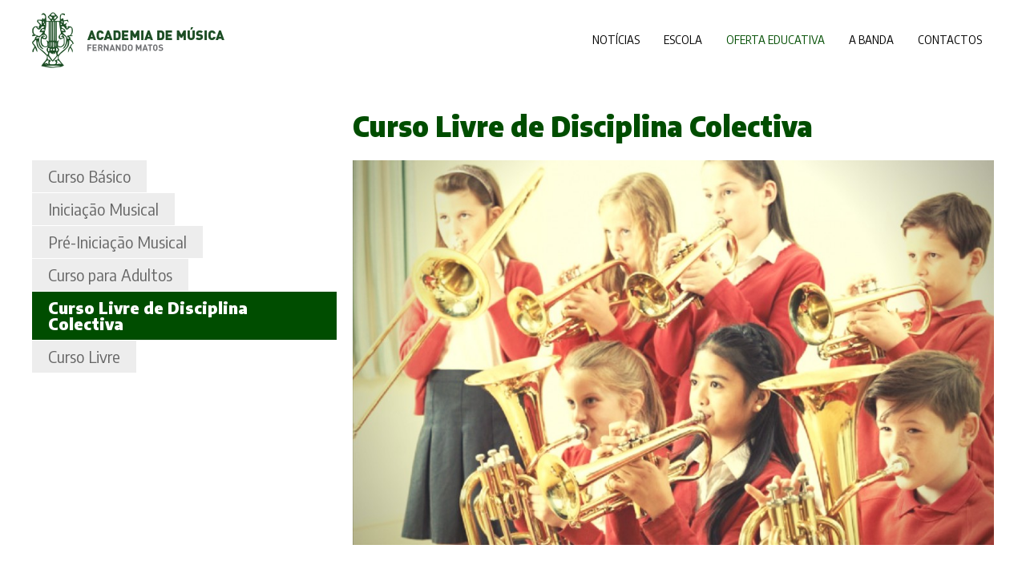

--- FILE ---
content_type: text/html
request_url: https://academia.bandadastaipas.com/pt/9-oferta-educativa/11-curso-livre-de-disciplina-colectiva/
body_size: 3235
content:
<!DOCTYPE html PUBLIC "-//W3C//DTD XHTML 1.0 Transitional//EN" "http://www.w3.org/TR/xhtml1/DTD/xhtml1-transitional.dtd">
<html xmlns="http://www.w3.org/1999/xhtml">
<head>
<meta http-equiv="Content-Type" content="text/html; charset=ISO-8859-1" />
<title>Academia de Música Fernando Matos</title>

<meta content="width=device-width, initial-scale=1, maximum-scale=1" name="viewport"/>

<meta name="description" content="" >
<meta name="Keywords" lang="pt" content="">

<!-- MOBILE -->
<link rel="icon" href="https://academia.bandadastaipas.com:443/gfx/favicon.ico" type="image/x-icon" />
<link rel="shortcut icon" href="https://academia.bandadastaipas.com:443/gfx/favicon.ico" type="image/x-icon"/>
<link rel="apple-touch-icon-precomposed" href="https://academia.bandadastaipas.com:443/gfx/favicon.png" />
<meta content="width=device-width, initial-scale=1, maximum-scale=1" name="viewport"/>


<link rel="apple-touch-icon" sizes="180x180" href="https://academia.bandadastaipas.com:443/sws/gfx/apple-touch-icon.png">
<link rel="icon" type="image/png" sizes="32x32" href="https://academia.bandadastaipas.com:443/sws/gfx/favicon-32x32.png">
<link rel="icon" type="image/png" sizes="16x16" href="https://academia.bandadastaipas.com:443/sws/gfx/favicon-16x16.png">
<link rel="manifest" href="https://academia.bandadastaipas.com:443/sws/gfx/manifest.json">
<link rel="mask-icon" href="https://academia.bandadastaipas.com:443/sws/gfx/safari-pinned-tab.svg" color="#15933e ">
<meta name="theme-color" content="#ffffff ">


<!-- BASE -->
<link href="https://academia.bandadastaipas.com:443/sws/css/base.css" rel="stylesheet" type="text/css" />

<!-- EXTRAS CSS -->
<link href="https://academia.bandadastaipas.com:443/sws/css/animate.css" rel="stylesheet" type="text/css" />
<link href="https://academia.bandadastaipas.com:443/sws/css/mod_lightbox.css" rel="stylesheet" type="text/css" />
<link href="https://academia.bandadastaipas.com:443/sws/css/mod_aviso.css" rel="stylesheet" type="text/css" />
<link href="https://academia.bandadastaipas.com:443/sws/css/owl.css" rel="stylesheet" type="text/css" />
<link href="https://academia.bandadastaipas.com:443/sws/css/icheck.css" rel="stylesheet" type="text/css" />
<link href="https://academia.bandadastaipas.com:443/sws/css/jquery.fs.selecter.css" rel="stylesheet" type="text/css" />

<!-- SITE CSS -->
<link href="https://academia.bandadastaipas.com:443/sws/css/sws.css" rel="stylesheet" type="text/css" />
<link href="https://academia.bandadastaipas.com:443/sws/css/font.css" rel="stylesheet" type="text/css" />
<link href="https://academia.bandadastaipas.com:443/sws/css/tema.css" rel="stylesheet" type="text/css" />
<link href="https://academia.bandadastaipas.com:443/sws/css/resp.css" rel="stylesheet" type="text/css" />
<link href="https://academia.bandadastaipas.com:443/sws/css/fix.css" rel="stylesheet" type="text/css" />
<!-- EXTRAS JS -->
<script type="text/javascript" src="https://academia.bandadastaipas.com:443/sws/js/jquery.js"></script>
<script type="text/javascript" src="https://academia.bandadastaipas.com:443/sws/js/jqueryeasing.js"></script>
<script type="text/javascript" src="https://academia.bandadastaipas.com:443/sws/js/mod_lightbox.js"></script>
<script type="text/javascript" src="https://academia.bandadastaipas.com:443/sws/js/mod_aviso.js"></script>
<script type="text/javascript" src="https://academia.bandadastaipas.com:443/sws/js/owl.js"></script>
<script type="text/javascript" src="https://academia.bandadastaipas.com:443/sws/js/icheck.js"></script>
<script type="text/javascript" src="https://academia.bandadastaipas.com:443/sws/js/jquery.form.min.js"></script>
<script type="text/javascript" src="https://academia.bandadastaipas.com:443/sws/js/jquery.fs.selecter.min.js"></script>
<script type="text/javascript" src="https://academia.bandadastaipas.com:443/sws/js/funcoes.js"></script>

<!-- SITE CSS -->
<script type="text/javascript" src="https://academia.bandadastaipas.com:443/sws/js/sws.js"></script>

<script async src="https://www.googletagmanager.com/gtag/js?id=UA-3860704-101"></script>
<script>
  window.dataLayer = window.dataLayer || [];
  function gtag(){dataLayer.push(arguments);}
  gtag('js', new Date());

 gtag('config', 'UA-3860704-101');
</script>
 <link href="https://academia.bandadastaipas.com:443/sws/js/jReject/css/jReject.css" rel="stylesheet" type="text/css" />
<script type="text/javascript" src="https://academia.bandadastaipas.com:443/sws/js/jReject/js/jReject.js"></script>
<script type="text/javascript">
    $(document).ready(function(){
        var sHeader = '';
        var sParagraph2 = '';
        
                    sHeader = 'O seu browser não é suportado';
            sParagraph2 = 'Por favor instale um browser apresentado para continuar:';
                    
          $.reject({
               reject: { all: false, msie5: true, msie6: true, msie7: true }, // Reject all renderers for demo
               close: false,
               header: sHeader, // Header Text
               paragraph1: '', // Paragraph 1
               paragraph2: sParagraph2,
            imagePath: 'https://academia.bandadastaipas.com:443/js/jReject/images/', // Path where images are located

               display: ['chrome', 'firefox','safari'] // Displays only chrome
          });        
    });
</script>


</head>

<body class="pag_servico">

    <div class="site">
        <div class="wp topo">
    <div class="fs0 in">
        <div class="cabecalho">
            <div class="cab_col cab_e">
                <a href="https://academia.bandadastaipas.com:443/pt/"><img src="https://academia.bandadastaipas.com:443/sws/gfx/logo.png"></a>
            </div>
            <div class="cab_col cab_d">
                <div class="cab_top">
                                    </div>
                <div class="cab_menu">
                    	<a href="https://academia.bandadastaipas.com:443/pt/3-noticias/" class="menu_bt bt_noticias">
		<span>Notícias</span>
	</a>
		<a href="https://academia.bandadastaipas.com:443/pt/1-escola/" class="menu_bt bt_empresa">
		<span>Escola</span>
	</a>
		<a href="https://academia.bandadastaipas.com:443/pt/9-oferta-educativa/" class="menu_bt bt_servicos">
		<span>Oferta educativa</span>
	</a>
	<a href="http://www.bandadastaipas.com" class="menu_bt">
	<span>A Banda</span>
</a>
	<a href="https://academia.bandadastaipas.com:443/pt/2-contactos/" class="menu_bt bt_contactos">
		<span>Contactos</span>
	</a>
	                </div>
            </div>
        </div>
    </div>
</div>

<div id="top" class="resp_menu">
    <div class="dt resp_topo">
        <div class="dtc w60 resp_logo">
            <div><a href="https://academia.bandadastaipas.com:443/pt/"><img src="https://academia.bandadastaipas.com:443/sws/gfx/logo.png"></a></div>
        </div>
        <div class="dtc w40 resp_bt">
            <div><img src="https://academia.bandadastaipas.com:443/sws/gfx/resp.png"></div>
        </div>
    </div>
    <div class="resp_botoes">
        <div class="resp_botoes_in">
            	<a href="https://academia.bandadastaipas.com:443/pt/3-noticias/" class="menu_bt bt_noticias">
		<span>Notícias</span>
	</a>
		<a href="https://academia.bandadastaipas.com:443/pt/1-escola/" class="menu_bt bt_empresa">
		<span>Escola</span>
	</a>
		<a href="https://academia.bandadastaipas.com:443/pt/9-oferta-educativa/" class="menu_bt bt_servicos">
		<span>Oferta educativa</span>
	</a>
	<a href="http://www.bandadastaipas.com" class="menu_bt">
	<span>A Banda</span>
</a>
	<a href="https://academia.bandadastaipas.com:443/pt/2-contactos/" class="menu_bt bt_contactos">
		<span>Contactos</span>
	</a>
	                        <div class="resp_lang">
                            </div>
        </div>
    </div>
</div>
        <div class="wp art_titulo">
            <div class="in">
                <div class="fs0 art_corpo_in">
                    <div class="dib w333 col_e">
                    </div>
                    <div class="dib w666 col_d">
                        <div class="art_tit_cx"><h1 class="art_tit principal"><span>Curso Livre de Disciplina Colectiva</span></h1></div>
                    </div>
                </div>
            </div>
        </div>

        <div class="wp art_corpo">
            <div class="in">
                <div class="fs0 art_corpo_in">
                    <div class="dib w333 col_e">
                        <div class="col_in">
                            <div class="art_menu">
                                <ul>
                                                                                <li class="">
                                                    <a href="https://academia.bandadastaipas.com:443/pt/9-oferta-educativa/1-curso-basico/">
                                                        <span>Curso Básico</span>
                                                    </a>
                                                </li>
                                                                                                <li class="">
                                                    <a href="https://academia.bandadastaipas.com:443/pt/9-oferta-educativa/4-iniciacao-musical/">
                                                        <span>Iniciação Musical</span>
                                                    </a>
                                                </li>
                                                                                                <li class="">
                                                    <a href="https://academia.bandadastaipas.com:443/pt/9-oferta-educativa/3-pre-iniciacao-musical/">
                                                        <span>Pré-Iniciação Musical</span>
                                                    </a>
                                                </li>
                                                                                                <li class="">
                                                    <a href="https://academia.bandadastaipas.com:443/pt/9-oferta-educativa/12-curso-para-adultos/">
                                                        <span>Curso para Adultos</span>
                                                    </a>
                                                </li>
                                                                                                <li class="marcado">
                                                    <a href="https://academia.bandadastaipas.com:443/pt/9-oferta-educativa/11-curso-livre-de-disciplina-colectiva/">
                                                        <span>Curso Livre de Disciplina Colectiva</span>
                                                    </a>
                                                </li>
                                                                                                <li class="">
                                                    <a href="https://academia.bandadastaipas.com:443/pt/9-oferta-educativa/2-curso-livre/">
                                                        <span>Curso Livre</span>
                                                    </a>
                                                </li>
                                                                                </ul>
                            </div>
                                                    </div>
                    </div>
                    <div class="dib w666 col_d">
                        <div class="halfbanner">
                                                        <div class="item">
                                    <a                                     target="">
                                        <div class="hbanner_in">
                                            <div class="hbanner_img"><div><img src="https://academia.bandadastaipas.com:443/eventos/imagem_201808172025001534533900_6686.jpg"></div></div>
                                                                                    </div>
                                    </a>
                                </div>
                                                        </div>
                        <script type="text/javascript">
                            $(document).ready(function(){
                                $('.halfbanner').owlCarousel({
                                    lazyLoad: false,
                                    items:1,
                                    autoplay: false,
                                    autoplayTimeout: 8000,
                                    autoplayHoverPause: true,
                                    autoplaySpeed: 500,
                                    loop: false,
                                    nav: false,
                                    navText: ['<div class="fx"></div>','<div class="fx"></div>'],
                                    dots: false
                                });
                                halfbanner();
                                art_col_height();
                            });
                        </script>
                        <div class="col_in">
                            <div class="art_tit_cx"><h1 class="art_tit"><span></span></h1></div>
                            <div class="art_tit_sep"><div><span></span></div></div>
                            <div class="art_txt">
                                <div class="txt">
                                    <p>Frequencia de uma disciplina de grupo (Coro, Ensemble, Orquestra, Formação Musical), para alunos que queiram enriquecer o seu curriculo.</p>                                </div>
                            </div>
                        </div>
                    </div>
                </div>
            </div>
        </div>

        <div class="bt_voltar_topo"><a href="#top" class="botao grande"><span>voltar ao topo</span></a></div>

<div class="rodape">
    <div class="rodape_inicio"><div class="rodape_inicio_in"><div><span></span></div></div></div>

    <div class="wp rodape_copy">
    <div class="in">
        <div class="rodape_copy_in">
            <p>Copyright (Banda Musical de Caldas das Taipas) 2017. Todos os direitos reservados. <a href="../../../pt/50-termos/" target="_blank">termos e condições de utilização do website.</a></p>        </div>
        <div class="signed">
            <div><a href="http://www.signed.pt" target="_blank">
                <span><img src="https://academia.bandadastaipas.com:443/sws/gfx/signed.png"></span></a>
            </div>
        </div>
    </div>
</div> 
<div class="rodape_fim"><div class="rodape_fim_in"><div><span></span></div></div></div> 
</div>
<script type="text/javascript">

    $(document).ready(function () {

        $('#swsFormNewsletter').bind("keyup keypress", function(e) {
          var code = e.keyCode || e.which; 
          if (code  == 13) {               
            e.preventDefault();
            return false;
          }
        });

        $('#newsletter_enviar').click(function(){
            
            var thisUrl = $(this).attr('rel')+'&'+$('#swsFormNewsletter').serialize()+'/';
            if(swsCheckEmail($('input[name=swsNewsletter]').val()))
            {
             $.ajax({
                     type: "post",
                     url: thisUrl,
                     dataType: "json",
                     success:function(response)
                     {
                        if(response[0].exists!=1 && response[0].type=='success')
                        {
                            $('#swsNewsletter').val($('#swsNewsletter').prop("defaultValue"));
                            novo_aviso('Obrigado por subscrever a nossa newsletter', 'aviso_verde', 'IDnewsletter', 6);
                        }
                        else if(response[0].exists==1)
                        {
                            novo_aviso("Este email já se encontra na nossa base de dados <a class='selews' rel='"+response[0].rel+$('#swsNewsletter').val()+'/'+"'> clique aqui para removê-lo</a>", 'aviso_vermelho', 'IDnewsletter', 6);
                            $('#swsNewsletter').parent().addClass('swsErro');
                        }
                     }
             });
             $('#swsNewsletter').parent().removeClass('swsErro');

            }
            else
            {
                $('#swsNewsletter').parent().addClass('swsErro');
                novo_aviso("Erro na inscrição da Newsletter, por favor verifique se escreveu corretamente o seu email", "aviso_vermelho", "IDnewsletter", 6);
            }
        });

    $('.avisos_in').on('click', '.selews', function(){
        var sUrl = $(this).attr('rel');
        $.post(sUrl, $('#swsNewsletter').serialize(), function(r){
            if(r[0].success==1)
            {
                $('.fecha_aviso').trigger('click');

                setTimeout(function(){
                  novo_aviso('Foi enviada um código de cancelamento para o seu email', 'aviso_verde', 'IDnewsletter', 6);
                }, 700);
                
            }
        });
    });

    });
    
</script>

    </div>

    
<script type="text/javascript" src="https://academia.bandadastaipas.com:443/sws/js/anijs.js"></script>
<script type="text/javascript" src="https://academia.bandadastaipas.com:443/sws/js/anijs_scroll.js"></script>
<script type="text/javascript" src="https://academia.bandadastaipas.com:443/sws/js/anijs_helper.js"></script>
<script type="text/javascript" src="https://academia.bandadastaipas.com:443/sws/js/anijs_event.js"></script>

<script>
    $(document).ready(function(){
      $('input').iCheck({
        checkboxClass: 'icheckbox_minimal',
        radioClass: 'iradio_minimal'
    });
      $("select").selecter();
  });
</script>


<div class="sws_lb destino_1">
      <div class="sws_lb_bg"><div class="sws_lb_bg_in"></div></div>
      <div class="sws_lb_box">
            <div class="sws_lb_cont">
                  <div class="in">
                        <div class="botao zuka">zuka</div>
                  </div>
            </div>
      </div>
      <div class="sws_lb_close"><div class="lb_close_in"><div class="lb_close_e"></div><div class="lb_close_d"></div></div></div>
</div>

<script type="text/javascript">
    $(document).ready(function(){
        // $('.bt1').click(function(){abre_lb('.destino_1');});
        // $('.destino_1 .sws_lb_close').click(function(){fecha_lb('.destino_1');});

        // $('.bt2').click(function(){abre_lb('.destino_2');});
        // $('.destino_2 .sws_lb_close').click(function(){fecha_lb('.destino_2');});
    });
</script>


<div class="avisos"><div class="avisos_in"></div></div>
<script type="text/javascript">
    $(document).ready(function(){
        // $('.botao_que_abre_aviso').click(function(){
        //     novo_aviso('Mensagem de sucesso!', 'aviso_normal', 'ID_aviso', 5);
        // });
    });
</script>
</body>
</html>


--- FILE ---
content_type: text/css
request_url: https://academia.bandadastaipas.com/sws/css/mod_lightbox.css
body_size: 320
content:

.body_lb{
  overflow: hidden;
  margin-right: 15px;
}

.sws_lb{
  position: fixed;
  left: 0;
  top: -100%;
  width: 100%;
  height: 100%;
  overflow: hidden;
  z-index: 10000;
}

.sws_lb_bg,
.sws_lb_box{
  position: absolute;
  left: 0;
  top: 0;
  width: 100%;
  height: 100%;
}

.sws_lb_bg{
  z-index: 0;
  overflow: hidden;
  background: rgba(255,255,255,0.95);
}

.sws_lb_box{
  overflow-x: hidden;
  overflow-y: auto;
  z-index: 2;
}

.sws_lb_cont{
  position: relative;
}

.sws_lb_centro{
  top: 50%;
  -webkit-transform: translateY(-50%);
  -moz-transform: translateY(-50%);
  -ms-transform: translateY(-50%);
  -o-transform: translateY(-50%);
  transform: translateY(-50%);
}

.sws_lb_close{
  position: fixed;
  z-index: 2;
  right: 20px;
  top: 20px;
  width: 30px;
  height: 30px;
  display: none;
}

.lb_close_in{
  position: absolute;
  width: 100%;
  height: 100%;
  background: white;
  -moz-border-radius: 40px;
  -webkit-border-radius: 40px;
  border-radius: 40px;
  -khtml-border-radius: 40px;
  -moz-box-sizing   : border-box;
  -ms-box-sizing    : border-box;
  -webkit-box-sizing: border-box;
  -khtml-box-sizing : border-box;
  box-sizing        : border-box;
  border: 2px solid black;
  cursor: pointer;
}

.lb_close_e,
.lb_close_d{
  width: 16px;
  height: 4px;
  position: absolute;
  background: black;
  left: 50%;
  top: 50%;
  margin-left: -8px;
  margin-top: -2px;
}

.lb_close_e{ 
  -webkit-transform: rotate(45deg);
  -moz-transform: rotate(45deg);
  -ms-transform: rotate(45deg);
  -o-transform: rotate(45deg);
  transform: rotate(45deg);
}

.lb_close_d{ 
  -webkit-transform: rotate(-45deg);
  -moz-transform: rotate(-45deg);
  -ms-transform: rotate(-45deg);
  -o-transform: rotate(-45deg);
  transform: rotate(-45deg);
}

.sws_lb_box{
}

--- FILE ---
content_type: text/css
request_url: https://academia.bandadastaipas.com/sws/css/mod_aviso.css
body_size: 304
content:

.avisos{
  position: fixed;
  top: 0px;
  height: 0px;
  width: 100%;
}

.avisos_in{
  position: relative;
  margin: 0 auto;
  max-width: 1000px;
  text-align: center;
  font-size: 0px;
}

.aviso{
  text-align: left;
  display: inline-block;
  font-size: 12px;
  padding: 10px 20px;
  background: rgba(0,0,0,0.9);
  color: white;
  margin: 5px;
  -moz-border-radius: 4px;
  -webkit-border-radius: 4px;
  border-radius: 4px;
    -khtml-border-radius: 4px;
    clear: both;
    opacity:0;
  -ms-filter:'progid:DXImageTransform.Microsoft.Alpha(Opacity=0)';
  filter:alpha(opacity=0);
  -moz-opacity:0;
  -khtml-opacity:0;
  position: relative;
}

.fecha_aviso{
  position: absolute;
  right: 2px;
  top: 2px;
  width: 10px;
  height: 10px;
  background: red;
  cursor: pointer;
}

.aviso_normal{
  background: #333;
  color: #999;
  border: 1px solid #000;
}

.aviso_verde{
  background: #D5E9D8;
  color: #366645;
  border: 1px solid #B6C9B9;
}
.aviso_vermelho{
  background: #E1D0D1;
  color: #945E61;
  border: 1px solid #C9A0A2;
}
.aviso_amarelo{
  background: #EAE3CD;
  color: #786930;
  border: 1px solid #CFC7AA;
}

--- FILE ---
content_type: text/css
request_url: https://academia.bandadastaipas.com/sws/css/sws.css
body_size: 6801
content:
.art_tabs_in,
.art_menu_comp,
.art_menu,
.lat_menu,
.noticia_dest a *,
.cab_menu *,
.mod_par_el_in *,
.pag_not_elemento a,
.txt a,
.form_input,
.owl-dot span,
.art_tab,
.art_menu_comp ul li a *,
.art_files ul li a *,
.art_links ul li a *,
.media_el_in *,
.mod_gal_el_in *,
.gp_serv_el a *,
.lb_close_in,
.filtros_cx ul li,
.prod_c_zoom_bt *,
.selecter-item,
.selecter-selected,
.prod_edest_bt,
.lat_menu ul li a,
.signed *,
.newsletter_bt span,
.newsletter_input,
.rp_botao,
.arts_el_tab,
.port_el_txt,
.catalogo_el_txt_in,
.prod_lista_el,
.dest_triplo_img,
.dest_bg,
.hbanner_txt div,
.botao,
.banner_txt_in a div,
.fx{
	-moz-transition: all 0.2s ease-in-out;
	-webkit-transition: all 0.2s ease-in-out;
	-o-transition: all 0.2s ease-in-out;
	transition: all 0.2s ease-in-out;
}

.anim {
	-webkit-animation-duration: 1s;
	animation-duration: 1s;
	-webkit-animation-fill-mode: both;
	animation-fill-mode: both;
}

.noeffect{
	-moz-transition: none;
	-webkit-transition: none;
	-o-transition: none;
	transition: none;
}

body,
.dib{
	font-size: 14px;
}

body{
	background: white;
}

.site{
	display: block;
	position: relative;
}

.in{
	max-width: 1200px;
	font-size: 20px;
}

.wp{
	padding-left: 20px;
	padding-right: 20px;
}

.txt{
	font-size: 17px;
	line-height: 25px;
	color: #555;
}

.txt p{
	display: block;
	min-height: 25px;
}

.txt strong{
}

.txt em{
	font-style: italic;
}

.txt a{
	text-decoration: underline;
}

.txt a:hover{
	color: white;
	text-decoration: none;
}

.txt ul li{
	display: block;
	padding: 5px 10px 5px 25px;
	margin-bottom: 1px;
	background-image: url('../gfx/topico.png');
	background-repeat: no-repeat;
	background-position: 0px 5px;
	background-size: 25px;
}

.pag_orcamentos .bt_orcamentos,
.pag_media .bt_media,
.pag_empresa .bt_empresa,
.pag_contacto .bt_contactos,
.pag_contactos .bt_contactos,
.pag_parceiros .bt_parceiros,
.pag_parceiro .bt_parceiros,
.pag_listagem .bt_listagem,
.pag_homepage .bt_homepage,
.pag_noticia .bt_noticias,
.pag_noticias .bt_noticias,
.pag_areas_de_negocio .bt_areas_de_negocio,
.pag_area_de_negocio .bt_areas_de_negocio,
.pag_produtos .bt_produtos,
.pag_produtos_fam .bt_produtos,
.pag_produto .bt_produtos,
.pag_catalogo .bt_catalogo,
.pag_portfolio .bt_portfolio,
.pag_portfolio_el .bt_portfolio,
.pag_servico .bt_servicos,
.pag_servicos .bt_servicos,
.pag_galeria .bt_galeria,
.pag_galerias .bt_galeria,
.pag_galeria_el .bt_galeria,
.pag_artigo .bt_artigos,
.pag_artigos .bt_artigos{
	color: #004d00!important;
}

.pag_orcamentos .rodape .bt_orcamentos,
.pag_media .rodape .bt_media,
.pag_empresa .rodape .bt_empresa,
.pag_contacto .rodape .bt_contactos,
.pag_contactos .rodape .bt_contactos,
.pag_parceiros .rodape .bt_parceiros,
.pag_parceiro .rodape .bt_parceiros,
.pag_listagem .rodape .bt_listagem,
.pag_homepage .rodape .bt_homepage,
.pag_noticia .rodape .bt_noticias,
.pag_noticias .rodape .bt_noticias,
.pag_areas_de_negocio .rodape .bt_areas_de_negocio,
.pag_area_de_negocio .rodape .bt_areas_de_negocio,
.pag_produtos .rodape .bt_produtos,
.pag_produtos_fam .rodape .bt_produtos,
.pag_produto .rodape .bt_produtos,
.pag_catalogo .rodape .bt_catalogo,
.pag_portfolio .rodape .bt_portfolio,
.pag_portfolio_el .rodape .bt_portfolio,
.pag_servico .rodape .bt_servicos,
.pag_servicos .rodape .bt_servicos,
.pag_galeria .rodape .bt_galeria,
.pag_galerias .rodape .bt_galeria,
.pag_galeria_el .rodape .bt_galeria,
.pag_artigo .rodape .bt_artigos,
.pag_artigos .rodape .bt_artigos{
	background: rgba(0,0,0,0.2) !important;
}

.topo{
	background: #fff;
}

.cabecalho{
	display: table;
	width: 100%;
}

.cab_col{
	display: table-cell;
	vertical-align: middle;
	position: relative;
}

.cab_e{
}

.cab_d{
	text-align: right;
	white-space: nowrap;
}

.cab_top{
	position: absolute;
	right: 0px;
	top: 10px;
}

.cab_menu{
	display: inline-block;
	font-size: 0px;
	white-space: normal;
}

.cab_menu .menu_bt{
	display: inline-block;
	vertical-align: middle;
	font-size: 14px;
	color: black;
	height: 50px;
	line-height: 50px;
	text-transform: uppercase;
	background: white;
	padding: 0px 15px;
}


.cab_e img{
	height: 50%;
}

.cab_menu .menu_bt_icon img{
	height: 50px;
}

.cab_menu .menu_bt_icon{
	display: inline-block;
	vertical-align: middle;
	background: rgba(255,255,255,0.8);
}

.cab_top a{
	font-size: 12px;
	color: white;
	padding: 5px;
	opacity:0.7;
	-ms-filter:'progid:DXImageTransform.Microsoft.Alpha(Opacity=70)';
	filter:alpha(opacity=70);
	-moz-opacity:0.7;
	-khtml-opacity:0.7;
}

.cab_top a.marcado{
	opacity:1;
	-ms-filter:'progid:DXImageTransform.Microsoft.Alpha(Opacity=100)';
	filter:alpha(opacity=100);
	-moz-opacity:1;
	-khtml-opacity:1;
}

.fullbanner{
	margin-top: 40px;
	position: relative;
}

.banner_in{
	position: relative;
	display: block;
}

.banner_txt{
	position: absolute;
	z-index: 10;
	left: -20px;
	top: 0;
	width: 100%;
	bottom: 0;
	padding: 0px 20px;
}

.banner_txt_in{
	position: absolute;
	right: 20px;
	left: 20px;
	bottom: 0;
	top: 0;
	width: 33.33%;
	padding: 0px;
}

.banner_txt_box{
	background: rgba(0,0,0,0.6);
	position: absolute;
	left: 0;
	right: 40px;
	bottom: 0px;
	top: 0px;
	padding: 20px;
}

.banner_txt_in h1{
	color: white;
	text-transform: uppercase;
	font-size: 35px;
	line-height: 35px;
	margin-bottom: 20px;
}

.banner_txt_in h2{
	color: white;
	font-size: 25px;
	line-height: 30px;
}

.banner_txt_in a{
	left: 20px;
	bottom: 20px;
	position: absolute;
	display: block;
}

.banner_txt_in a div{
	display: inline-block;
	background: black;
	padding: 15px 25px;
	color: white;
	text-transform: uppercase;
	font-size: 17px;
}

.owl-controls{
	height: 0px;
	left: 0;
	width: 100%;
	bottom: 50%;
	position: absolute;
}

.banner_dots .owl-controls{
	position: absolute;
	left: 0;
	bottom: 0;
	width: 100%;
	height: 0px;
}

.owl-dots{
	position: absolute;
	right: 10px;
	bottom: 10px;
}

.owl-dot{
	display: inline-block;
	width: 25px;
	height: 25px;
}

.owl-dot span{
	-moz-border-radius: 20px;
	-webkit-border-radius: 20px;
	border-radius: 20px;
	-khtml-border-radius: 20px;
	display: block;
	width: 9px;
	height: 9px;
	margin: 8px;
}

.owl-dot.active span{
	margin: 5px;
	width: 15px;
	height: 15px;
}

.banner_dots .owl-nav{
	display: none;
}

.owl-nav{
	height: 0px;
	left: 0;
	width: 100%;
	position: absolute;
	opacity:0;
	-ms-filter:'progid:DXImageTransform.Microsoft.Alpha(Opacity=0)';
	filter:alpha(opacity=0);
	-moz-opacity:0;
	-khtml-opacity:0;
}

.owl-carousel:hover > .owl-controls .owl-nav{
	opacity:1;
	-ms-filter:'progid:DXImageTransform.Microsoft.Alpha(Opacity=100)';
	filter:alpha(opacity=100);
	-moz-opacity:1;
	-khtml-opacity:1;
}


.owl-prev{
	color:transparent;
	left: 10px;
	width: 40px;
	height: 40px;
	background: green;
	margin-top: -25px;
	position: absolute;
	background: url('../gfx/setas/seta_r.png') center center no-repeat;
	background-size: 100% 100%;
	opacity:0.7;
	-ms-filter:'progid:DXImageTransform.Microsoft.Alpha(Opacity=70)';
	filter:alpha(opacity=70);
	-moz-opacity:0.7;
	-khtml-opacity:0.7;
}

.owl-next{
    color:transparent;
	right: 10px;
	width: 40px;
	height: 40px;
	background: green;
	margin-top: -25px;
	position: absolute;
	background: url('../gfx/setas/seta.png') center center no-repeat;
	background-size: 100% 100%;
	opacity:0.9;
	-ms-filter:'progid:DXImageTransform.Microsoft.Alpha(Opacity=70)';
	filter:alpha(opacity=70);
	-moz-opacity:0.7;
	-khtml-opacity:0.7;
}

.owl-prev:hover,
.owl-next:hover{
	opacity:1;
	-ms-filter:'progid:DXImageTransform.Microsoft.Alpha(Opacity=100)';
	filter:alpha(opacity=100);
	-moz-opacity:1;
	-khtml-opacity:1;
}

.halfbanner{
	position: relative;
	overflow: hidden;
	display: block;
}

.halfbanner_tab{
	margin: 0px -20px;
	margin-top: 40px;
}

.hbanner_in{
	position: relative;
}

.hbanner_img{
	position: relative;
}

.hbanner_img img{
	width: 100%;
}

.halfbanner .item a{
	display: block;
}

.hbanner_txt{
	position: absolute;
	left: 0;
	bottom: 0;
	right: 0;
}

.hbanner_txt div{
	padding: 20px;
	background: rgba(0,0,0,0.6);
	display: block;
	color: white;
}

.hbanner_txt h1{
	text-transform: uppercase;
	font-size: 19px;
}

.hbanner_txt h2{
	font-size: 13px;
	padding-top: 5px;
}

.halfbanner_col_in{
	margin: 0px 20px;
	position: relative;
}

.destaque_triplo_corpo{
	margin: 0px -20px;
}

.destaque_triplo .in{
	padding-top: 40px;
}

.tab_col{
	position: relative;
	overflow: hidden;
}

.tab_col_in{
	margin: 20px;
	font-size: 16px;
	position: relative;
}

.halfbanner_col_d,
.halfbanner_col_e{
	position: relative;
}

.halfdest{
	margin: 0px 20px;
	position: absolute;
	left: 0;
	top: 0;
	right: 0;
	bottom: 0;
	overflow: hidden;
}

.halfdest_img{
	position: absolute;
	left: 0;
	top: 0;
	right: 0;
}

.halfdest_img img{
	width: 100%;
}

.halfdest_txt{
	width: 100%;
	position: absolute;
	height: 100%;
	left: 0;
	top: 0;
}

.halfdest_txt_in{
	padding: 20px;
	position: absolute;
	width: 100%;
	-moz-box-sizing   : border-box;
	-ms-box-sizing    : border-box;
	-webkit-box-sizing: border-box;
	-khtml-box-sizing : border-box;
	box-sizing        : border-box;
}


.halfdest_txt_in h1{
	font-size: 20px;
	line-height: 20px;
	text-transform: uppercase;
}

.botao_cx{
	padding: 20px 0px;
	text-align: center;
}

.botao{
	cursor: pointer;
	padding: 15px 25px;
	display: inline-block;
	text-transform: uppercase;
	color: white;
	font-size: 16px;
}

.botao.pequeno{
	padding: 15px 20px;
	font-size: 14px;
}

.botao.grande{
	padding: 20px 30px;
	font-size: 18px;
}

.alinha_topo{
	top: 0px;
}

.alinha_baixo{
	bottom: 0px;
}

.titulo_box{
	text-align: center;
}

.tit{
	font-size: 30px;
	text-transform: uppercase;
}

.tit2{
	text-transform: none;
	font-size: 40px;
	line-height: 40px;
	font-style: italic;
}

.bg_tit{
	text-align: center;
	min-height: 50px;
	margin-top: -50px;
}

.bg_tit span{
	display: inline-block;
	background: white;
	padding: 10px 20px;
	line-height: 40px;
	font-size: 30px;
}

.dest_triplo_el{
	display: block;
	text-align: center;
}

.dest_triplo_el:hover > .tab_col_in .dest_triplo_img{
    opacity:0.8;
    -ms-filter:'progid:DXImageTransform.Microsoft.Alpha(Opacity=80)';
    filter:alpha(opacity=80);
    -moz-opacity:0.8;
    -khtml-opacity:0.8;
}

.tab2,
.tab3{
	width: 100%;
	vertical-align: top;
}

.dest_triplo_img img{
	width: 100%;
}

.tab_col_in{
	position: relative;
}

.dest_bg{
	position: absolute;
	left: 20px;
	right: 20px;
	bottom: 0px;
	top: 20px;
}

.dest_triplo_txt{
	padding: 20px 10px 0px 10px;
	color: white;
}

.dest_triplo_txt h1{
	font-size: 22px;
	line-height: 25px;
}

.dest_triplo_sep{
	padding: 10px 0px;
}

.dest_triplo_sep div{
	margin: 0% 15%;
	height: 1px;
	background: rgba(255,255,255,0.5)
}

.dest_triplo_txt h2{
	font-size: 14px;
	line-height: 20px;
}

.destaque_produtos .in{
	padding-top: 40px;
}

.destaque_produtos_corpo{
	margin: 0px -20px;
}

.prod_lista_el{
	margin: 20px;
	display: block;
}
.prod_lista_el_in{

}

.prod_lista_el_img{

}

.prod_lista_el_img img{
	width: 100%;
}

.prod_lista_el_img div{
	padding: 10px;
}

.prod_lista_el_info{

}

.prod_lista_el_info_in{
	text-align: center;
	color: white;

}

.prod_lista_el_tit{
	text-transform: uppercase;
	padding-bottom: 5px;

}

.prod_lista_el_subtit{
	padding-bottom: 10px;
	border-bottom: 1px solid rgba(255,255,255,0.2);

}

.prod_lista_el_atts{
	padding: 10px;

}

.prod_lista_el_att_el{

}

.prod_lista_el_att_e{
	text-align: left;

}

.prod_lista_el_att_d{
	text-align: right;

}

.destaque_duplo .in{
	margin-top: 40px;
}

.destaque_duplo_corpo{
	margin: 0px -20px;
}

.destaque_produtos .prod_lista_el{
	margin-bottom: 0px;
}


.dest_duplo_img img{
	width: 100%;
}

.dest_duplo_txt{
	padding: 20px 10px 0px 10px;
	color: white;
}

.dest_duplo_txt h1{
	font-size: 22px;
	line-height: 25px;
}

.dest_duplo_sep{
	padding: 10px 0px;
}

.dest_duplo_sep div{
	margin: 0% 15%;
	height: 1px;
	background: rgba(255,255,255,0.5)
}

.dest_duplo_txt h2{
	font-size: 14px;
	line-height: 20px;
}

.dest_imagem img{
	width: 100%;
}

.dest_imagem .in{
	margin-top: 40px;
}

.dest_txt{
	margin-top: 40px;
	text-align: center;
}

.dest_txt_in{
	padding: 0px 150px;
}

.dest_txt_in .tit{
	margin-bottom: 20px;
}

.dest_txt_leg{
	margin-bottom: 40px;
	font-size: 20px;
	text-transform: uppercase;
	color: #777;
}

.dest_txt_sep,
.dest_txt_sep div{
	text-align: center;
	height: 40px;
}

.dest_txt_sep{
	margin-bottom: 20px;
}

.dest_txt_sep span{
	width: 25px;
	height: 25px;
	border: 4px solid black;
	border-left: none;
	border-top: none;
	display: inline-block;
	-webkit-transform: rotate(45deg);
	-moz-transform: rotate(45deg);
	-ms-transform: rotate(45deg);
	-o-transform: rotate(45deg);
	transform: rotate(45deg);
	-moz-box-sizing   : border-box;
	-ms-box-sizing    : border-box;
	-webkit-box-sizing: border-box;
	-khtml-box-sizing : border-box;
	box-sizing        : border-box;
	opacity:0.5;
	-ms-filter:'progid:DXImageTransform.Microsoft.Alpha(Opacity=50)';
	filter:alpha(opacity=50);
	-moz-opacity:0.5;
	-khtml-opacity:0.5;
}

.an_txt .txt,
.dest_txt_txt .txt{
	font-size: 25px;
	line-height: 35px;
}

.rodape{
	margin-top: 100px;
}

.rodape_menu{
	padding: 20px 0px;
}

.rodape_menu_in{
	text-align: center;
	font-size: 0px;
}

.rodape_menu .rp_botao{
	display: inline-block;
	font-size: 20px;
	text-transform: uppercase;
	cursor: pointer;
	color: white;
	padding: 10px 20px;
}

.rodape_menu .rp_botao:hover{
    opacity:0.7;
    -ms-filter:'progid:DXImageTransform.Microsoft.Alpha(Opacity=70)';
    filter:alpha(opacity=70);
    -moz-opacity:0.7;
    -khtml-opacity:0.7;
}

.rodape_menu .rp_botao.destaque{
}

.rodape_newsletter{
	padding: 60px 0px;
	background: rgba(0,0,0,0.15);
	text-align: center;
}

.rodape_newsletter_in{
	color: white;
}

.newsletter_tit{
	text-transform: uppercase;
	font-size: 25px;
	margin-bottom: 10px;
}

.newsletter_txt{
	margin-bottom: 30px;
}

.rodape_newsletter_input{
	display: block;
	position: relative;
	margin: 0 auto;
	max-width: 550px;
	font-size: 0px;
}

.newsletter_input{
	background: white;
	display: inline-block;
	width: 75%;
	-moz-box-sizing   : border-box;
	-ms-box-sizing    : border-box;
	-webkit-box-sizing: border-box;
	-khtml-box-sizing : border-box;
	box-sizing        : border-box;
	height: 60px;
	padding: 30px 20px;
	font-size: 18px;
	vertical-align: top;
}

.newsletter_input:hover{
    opacity:0.7;
    -ms-filter:'progid:DXImageTransform.Microsoft.Alpha(Opacity=70)';
    filter:alpha(opacity=70);
    -moz-opacity:0.7;
    -khtml-opacity:0.7;
}
.newsletter_input:focus{
    opacity:1;
    -ms-filter:'progid:DXImageTransform.Microsoft.Alpha(Opacity=100)';
    filter:alpha(opacity=100);
    -moz-opacity:1;
    -khtml-opacity:1;
}

.newsletter_bt{
	display: inline-block;
	width: 25%;
	height: 60px;
	line-height: 60px;
	font-size: 18px;
	cursor: pointer;
	vertical-align: top;
}

.newsletter_bt span{
	display: block;
	background: rgba(255,255,255,0.8);
	text-transform: uppercase;
	font-size: 16px;
}
.newsletter_bt:hover > span{
	background: transparent;
	color: white;
}

.rp_newsletter_termos{
	padding: 10px 0px;
	color: white;
	text-align: center;
	font-size: 11px;
	text-transform: uppercase;
}

.rp_newsletter_termos a{
	color: white;
	text-decoration: underline;
}

.rodape_copy_in a:hover,
.rp_newsletter_termos a:hover{
	text-decoration: none;
}

.rodape_copy{
	padding: 20px 0px;
}

.rodape_copy_in{
	text-align: center;
	font-size: 14px;
	color: white;
}

.rodape_copy_in a{
	color: white;
	text-decoration: underline;
}

.signed{
	text-align: center;
	padding-top: 20px;
}

.signed img{
	width: 50px; 
}

.signed a{
	opacity:0.5;
	-ms-filter:'progid:DXImageTransform.Microsoft.Alpha(Opacity=50)';
	filter:alpha(opacity=50);
	-moz-opacity:0.5;
	-khtml-opacity:0.5;
}


.signed a:hover{
	opacity:1;
	-ms-filter:'progid:DXImageTransform.Microsoft.Alpha(Opacity=100)';
	filter:alpha(opacity=100);
	-moz-opacity:1;
	-khtml-opacity:1;
}

.resp_menu{
	display: none;
	position: relative;
}

.resp_botoes{
	height: 0px;
	overflow: hidden;
}

.resp_logo{
	vertical-align: middle;
}

.resp_logo div{
	padding: 20px;
}

.resp_logo img{
	max-width: 100%;
	max-height: 100%;
}

.resp_bt{
	vertical-align: middle;
	text-align: right;
}

.resp_bt div{
	padding: 20px;
}

.resp_bt img{
	width: 30px;
}

.resp_botoes .rp_botao,
.resp_botoes .menu_bt{
	display: block;
	height: 45px;
	line-height: 45px;
	text-align: center;
	font-size: 16px;
	color: white;
	text-transform: uppercase;
	margin-bottom: 1px;
}

.resp_botoes .rp_botao{
	background: rgba(0,0,0,0.3);
}


.resp_botoes .menu_bt{
	background: #004d00;
}

.bt_voltar_topo,
.resp_botoes .bt_homepage,
.resp_botoes .menu_bt_icon{
	display: none;
}

.resp_lang{
	text-align: center;
	padding: 20px;
}

.resp_lang a{
	display: inline-block;
	margin: 0px 5px;
	color: white;
	width: 40px;
	height: 40px;
	text-align: center;
	line-height: 38px;
	color: white;
	text-decoration: none;
	-moz-border-radius: 40px;
	-webkit-border-radius: 40px;
	border-radius: 40px;
	-khtml-border-radius: 40px;
	border: 1px solid white;
	-moz-box-sizing   : border-box;
	-ms-box-sizing    : border-box;
	-webkit-box-sizing: border-box;
	-khtml-box-sizing : border-box;
	box-sizing        : border-box;
}

.resp_lang a.marcado{
	border-width: 3px;
	line-height: 34px
}

.mod_intro_img{
	padding-top: 40px;
}

.art_intro_img img{
	width: 100%;
}

.an_box{
	margin-top: 50px;
	border-top: 3px solid #eee;
}

.an_el{
	margin-bottom: 100px;
}

.an_el_img_in img{
	width: 100%;
}

.an_txt{
	margin: 0px 100px;
	text-align: center;
	font-weight: 300;
}

.an_art_top{
	padding-top: 40px;
}

.col_e .col_in{
	margin-right: 20px;
}

.col_d .col_in{
	margin-left: 20px;
}

.col_in{
}

.an_art_tit{
	margin: 40px;
	font-size: 50px;
	line-height: 55px;
	color: white;
}

.art_corpo .col_d .col_in,
.an_art_corpo .col_d .col_in{
	margin-right: 20px;
}

.art_titulo,
.an_art_corpo{
	margin-top: 40px;
}

.art_menu ul{
	display: block;
}

.art_menu ul li{
	display: block;
	margin-bottom: 1px;
}

.art_menu ul li a{
	display: inline-block;
	color: #666;
	font-size: 20px;
	padding: 10px 20px;
	background: rgba(0,0,0,0.07);
}

.art_menu ul li.marcado a:hover,
.art_menu ul li.marcado a{
	color: white;
}

.art_tit{
	font-size: 33px;
	line-height: 35px;
}

.art_tit_cx{
	margin-bottom: 25px;
}

.art_tit_sep{
	margin: 20px 0px;
}

.art_tit_sep{
	width: 50%;
	height: 1px;
	background: rgba(0,0,0,0.1);
}

.art_tit.principal{
	font-size: 35px;
}

.art_corpo .art_tit.principal{
	padding: 0px 20px;
}

.art_files,
.art_links{
	margin-top: 40px;
}

.art_files h2,
.art_links h2{
	font-size: 30px;
	padding-bottom: 10px;
}

.art_files ul li,
.art_links ul li{
	display: block;
}
.art_files ul li a,
.art_links ul li a{
	display: block;
	padding: 10px 0px;
	color: #444;
}

.art_files ul li a div,
.art_links ul li a div{
	font-size: 18px;
	line-height: 20px;
}

.art_files ul li a div em,
.art_links ul li a div em{
	display: block;
	border-bottom: 1px solid #ddd;
	padding-bottom: 5px;
}

.art_files ul li a span,
.art_links ul li a span{
	font-size: 12px;
	padding-top: 5px;
	display: block;
}

.art_corpo .halfbanner{
	margin-bottom: 40px;
}

.gp_serv_el a{
	margin: 20px;
	display: block;
}

.gp_serv_el a:hover > .gp_serv_txt .gp_serv_txt_in h3{
	background: transparent;
}

.gp_serv_el a:hover > .gp_serv_img div{
    opacity:0.7;
    -ms-filter:'progid:DXImageTransform.Microsoft.Alpha(Opacity=70)';
    filter:alpha(opacity=70);
    -moz-opacity:0.7;
    -khtml-opacity:0.7;
}

.gp_serv_img img{
	width: 100%;
}

.gp_serv_txt_in{
	text-align: center;
	color: white;
}

.gp_serv_txt{
	height: 110px;
	overflow: hidden;
}

.gp_serv_txt_in h3{
	font-size: 22px;
	padding: 10px;
	background: rgba(0,0,0,0.1);
}

.gp_serv_txt_in h4{
	padding: 10px;
}

.gp_servicos_cx{
	margin: 0px -20px;
}


.gp_servicos_inicio{
	margin: 40px 20px 20px 20px;
}

.gp_servicos_inicio div{
	height: 10px;
	background: rgba(0,0,0,0.07)
}

.full_art_txt{
	position: relative;
	z-index: 100;
}

.full_art_txt{
	margin: 0px 100px;
}

.full_art_txt_in{
	margin-top: 40px;
}

.full_art_extras{
	text-align: center;
}

.full_art_ex_col_in{
	margin: 20px;
}

.full_art_ex_inicio{
	margin: 40px 0px 0px 0px;
}

.full_art_ex_inicio div{
	background: rgba(0,0,0,0.05);
	height: 40px;
	display: block;
}

.art_tabs_in{
	text-align: right;
}

.art_tab{
	padding: 15px;
	background: rgba(0,0,0,0.07);
	margin: 1px;
	margin-right: 0px;
	color: #555;
	font-size: 16px;
	-moz-box-sizing   : border-box;
	-ms-box-sizing    : border-box;
	-webkit-box-sizing: border-box;
	-khtml-box-sizing : border-box;
	box-sizing        : border-box;
}
.art_tab:hover{
	background: white;
}

.art_tab.marcado:hover,
.art_tab.marcado{
	color: white;
	background: #6D6E70;
}

.arts_topo{
}

.arts_topo_tit{
	background: rgba(0,0,0,0.1);
}

.arts_topo_tit div{
	padding: 20px;
}

.arts_topo_txt_in{
	padding: 20px;
}

.arts_topo_txt_in .txt{
	color: white;
}

.arts_topo_txt_in .txt a{
	color: black;
}

.arts_topo_tit h1{
	font-size: 35px;
	color: white;
	line-height: 40px;
}

.arts_topo_tit h2{
	font-size: 25px;
	color: white;
	line-height: 30px;
	padding-top: 15px;
}

.arts_topo_tit,
.arts_topo_txt{
	vertical-align: middle;
}

.arts_els_cx{
	margin: 40px -20px;
	text-align: center;
}

.arts_el a{
	margin: 20px;
	display: block;
}

.arts_el_img img{
	width: 100%;
}

.arts_el_txt_in{
	padding: 20px;
}

.arts_el_tab{
	color: white;
}

.arts_el_img,
.arts_el_txt{
	vertical-align: middle;
}
.arts_el_txt_in h1{
	font-size: 20px;
	text-transform: uppercase;
}

.arts_el_txt_in h2{
	padding-top: 10px;
	font-size: 16px;
	line-height: 20px;
}

.arts_corpo{
	margin-top: 40px;
}

.arts_pag{
	width: 100%;
}

.arts_t_ex{
	width: 250px;
	margin-left: 40px;
}

.arts_col_e_in{
	margin-right: 40px;
}

.art_menu_comp ul{
	border-top: 1px solid rgba(0,0,0,0.1);
}

.art_menu_comp ul li{
	padding: 10px 0px 20px 0px;
	margin: 10px 0px;
	border-bottom: 1px solid rgba(0,0,0,0.1);
}

.art_menu_comp ul li a{
	color: #555;
}
.art_menu_comp ul li a div{
	font-size: 18px;
	line-height: 22px;
}

.art_menu_comp ul li a span{
	padding-top: 10px;
	display: block;
}

.art_menu_comp_tit{
	font-size: 30px;
	padding-bottom: 20px;
}

.cor_tit{
	color: white;
	font-size: 40px;
	line-height: 45px;
	display: block;
	padding: 20px;
}

.not_dest{
	position: relative;
	overflow: hidden;
}

.not_dest img{
	width: 100%;
}

.not_dest_tit_txt{
	padding: 0px 40px 0px 20px;
}

.not_dest_tit_txt .tit{
	margin-top: 20px;
}

.not_dest_tit_txt h3{
	font-size: 14px;
	margin: 10px 0px;
	color: #999;
}

.pag_not_destaque{
	margin-top: 40px;
}

.pag_not_gp_cx{
	margin: 0px 100px;
}

.pag_not_gp{
	margin-top: 40px;
}

.pag_not_elemento{
	margin-bottom: 20px;
}

.pag_not_elemento a{
	display: block;
	background: rgba(0,0,0,0.05);
}
.pag_not_elemento a:hover{
	background: transparent;
}

.pag_not_elem_img img{
	width: 100%;
}

.pag_not_elem_img,
.pag_not_elem_info{
	vertical-align: middle;
}

.pag_not_elem_info div,
.pag_not_elem_info span{
	margin: 10px 20px;
	color: #777;
	font-size: 18px;
}
.pag_not_elem_info div{
	font-size: 22px;
	line-height: 25px;
	font-style: italic;
	color: #555;
}

.pag_not_gp_inicio{
	height: 40px;
}


.pag_not_gp .in{
	border: 10px solid rgba(0,0,0,0.05);
	-moz-box-sizing   : border-box;
	-ms-box-sizing    : border-box;
	-webkit-box-sizing: border-box;
	-khtml-box-sizing : border-box;
	box-sizing        : border-box;
	padding-bottom: 40px;
}

.not_corpo{
}

.not_col_nots{
	margin-left: 40px;
}

.not_conteudo_in{
	padding: 40px;
}

.not_pag_titulo_in{
	margin: 40px;
}

.not_pag_titulo_in span{
	display: block;
	padding-top: 10px;
	color: #999;
	font-style: italic;
}

.pag_catalogo .tit2{
	margin-bottom: 0px;
}

.mod_img_tit{
	position: relative;
}

.img_tit{
	position: relative;
}

.img_tit_img img{
	width: 100%;
}

.img_tit_txt{
	position: absolute;
	left: 20px;
	top: 20px;
	right: 20px;
}

.img_tit_txt h1{
	display: inline-block;
	background: white;
	padding: 20px;
	font-size: 30px;
}

.catalogos_gp_in{
	margin: 40px -20px;
	position: relative;
	text-align: center;
}

.catalogo_el a{
	display: block;
	margin: 20px;
	position: relative;
}

.catalogo_el_img img{
	width: 100%;
}

.catalogo_el_txt{
	position: absolute;
	left: 0;
	bottom: 0;
	right: 0px;
}

.catalogo_el_txt_in{
	padding: 20px;
	background: rgba(0,0,0,0.7);
	color: white;
	font-size: 20px;
	text-transform: uppercase;
	line-height: 22px;
	text-align: left;
}

.fullgal .item{
	background: black;
}

.thumbgal_el,
.fullgal_el{
	display: table;
	width: 100%;
	text-align: center;
}

.fullgal_el div{
	display: table-cell;
	vertical-align: middle;
	text-align: center;
	width: 100%;
}

.fullgal_el span{
	position: absolute;
	left: 0;
	bottom: 0;
	z-index: 50;
	color: white;
	width: 100%;
	text-align: left;
}

.fullgal_el span em{
	display: block;
	padding: 10px;
	background: rgba(0,0,0,0.7);
	color: white;
	display: inline-block;
	font-size: 14px;
}

.thumbgal_el div{
	display: table-cell;
	vertical-align: middle;
	text-align: center;
	border: 2px solid black;
}

.thumbgal.owl-carousel .owl-item img,
.fullgal.owl-carousel .owl-item img{
	width: auto;
	height: auto;
	max-width: 100%;
	max-height: 100%;
	display: inline-block;
}

.thumbgal .owl-item{
	background: rgba(0,0,0,0.2);
}


.thumbgal .item{
	opacity:0.5;
	-ms-filter:'progid:DXImageTransform.Microsoft.Alpha(Opacity=50)';
	filter:alpha(opacity=50);
	-moz-opacity:0.5;
	-khtml-opacity:0.5;
	-moz-box-sizing   : border-box;
	-ms-box-sizing    : border-box;
	-webkit-box-sizing: border-box;
	-khtml-box-sizing : border-box;
	box-sizing        : border-box;
}

.thumbgal .item:hover{
	opacity:1;
	-ms-filter:'progid:DXImageTransform.Microsoft.Alpha(Opacity=100)';
	filter:alpha(opacity=100);
	-moz-opacity:1;
	-khtml-opacity:1;
}

.thumbgal .item.aberto{
	opacity:1;
	-ms-filter:'progid:DXImageTransform.Microsoft.Alpha(Opacity=100)';
	filter:alpha(opacity=100);
	-moz-opacity:1;
	-khtml-opacity:1;
}

.pag_galeria_t_in{
	margin: 0px 30px;
}

.thumbgal .owl-controls{
	opacity:1;
	-ms-filter:'progid:DXImageTransform.Microsoft.Alpha(Opacity=100)';
	filter:alpha(opacity=100);
	-moz-opacity:1;
	-khtml-opacity:1;
	top: 0;
	bottom: 0;
	height: 100%;
	position: static;
}

.thumbgal .owl-nav{
	opacity:1;
	-ms-filter:'progid:DXImageTransform.Microsoft.Alpha(Opacity=100)';
	filter:alpha(opacity=100);
	-moz-opacity:1;
	-khtml-opacity:1;
	position: static;
}

.thumbgal .owl-prev{
	width: 30px;
	height: 100%;
	left: -30px;
	top: 0;
	margin-top: 0px;
	opacity:1;
	-ms-filter:'progid:DXImageTransform.Microsoft.Alpha(Opacity=100)';
	filter:alpha(opacity=100);
	-moz-opacity:1;
	-khtml-opacity:1;
	background: transparent;
}

.thumbgal .owl-prev div{
	position: absolute;
	left: 0;
	top: 0;
	width: 100%;
	height: 100%;
	background-image: url('../gfx/setas/thumbs/e.png');
	background-size: 100% auto;
	background-repeat: no-repeat;
	background-position: center center;
}

.thumbgal .owl-next{
	width: 30px;
	height: 100%;
	right: -30px;
	top: 0;
	margin-top: 0px;
	opacity:1;
	-ms-filter:'progid:DXImageTransform.Microsoft.Alpha(Opacity=100)';
	filter:alpha(opacity=100);
	-moz-opacity:1;
	-khtml-opacity:1;
	background: transparent;
}

.thumbgal .owl-next div{
	position: absolute;
	left: 0;
	top: 0;
	width: 100%;
	height: 100%;
	background-image: url('../gfx/setas/thumbs/d.png');
	background-size: 100% auto;
	background-repeat: no-repeat;
	background-position: center center;
}

.thumbgal .item a{
	display: block;
	position: relative;
}

.pag_galeria_tit_in{
	text-align: center;
	padding: 40px 0px;
}

.topo_contacto,
.gmapa{
	padding: 0px;
	position: relative;
}

.gmapa_in{
	position: relative;
	height: 400px;
}

.gmapa_in iframe{
	width: 100%;
	height: 100%;
}

.gmapa_click{
	position: absolute;
	left: 0;
	top: 0;
	width: 100%;
	height: 100%;
	cursor: pointer;
	opacity:0;
	-ms-filter:'progid:DXImageTransform.Microsoft.Alpha(Opacity=0)';
	filter:alpha(opacity=0);
	-moz-opacity:0;
	-khtml-opacity:0;
	background-image: url('../gfx/mapa.png');
	background-position: center center;
	background-repeat: no-repeat;
	background-size: 80px 80px;
}

.topo_contacto_img{
	position: relative;
}

.topo_contacto_img .img_tit_txt{
	text-align: center;
}

.form_con_in{
	margin: 0px -20px;
}

.con_col_in{
	margin: 20px;
}

.con_form_col_e{
	margin-right: 5px;
}

.con_form_col_d{
	margin-left: 5px;
}

.con_col_d .con_col_in{
	padding: 20px;
	background: rgba(0,0,0,0.02);
	border: 1px solid rgba(0,0,0,0.06);
}


.form_linha{
	margin-bottom: 10px;
}

.con_form_col_e .form_linha{
	margin-bottom: 0px;
}

.form_input{
	-moz-box-sizing   : border-box;
	-ms-box-sizing    : border-box;
	-webkit-box-sizing: border-box;
	-khtml-box-sizing : border-box;
	box-sizing        : border-box;
	border: 1px solid #ddd;
	width: 100%;
	padding: 15px 10px;
	font-size: 14px;
}

textarea.form_input{
	min-height: 347px;
	margin-bottom: 0px;
}

.checkbox_leg{
	padding-left: 10px;
	line-height: 22px;
	display: inline-block;
	vertical-align: middle;
	color: #555;
}

.checkbox_leg a{
	text-decoration: underline;
	color: #555;
}

.checkbox_leg a:hover{
	text-decoration: none;
}

.con_tit{
	margin: 20px;
}

.form_con .in{
	padding-top: 20px;
}

.con_deps{
	border-top: 20px solid rgba(0,0,0,0.05);
	padding: 40px 0px;
}

.deps_titulo{
	margin-bottom: 40px;
	text-align: center;
}

.dep_el_tit{
	font-size: 19px;
	text-transform: uppercase;
	padding-bottom: 10px;
	margin-bottom: 10px;
	border-bottom: 1px solid rgba(0,0,0,0.1);
}

.dep_el_in{
	margin: 20px 20px 50px 20px;
}

.con_deps_in{
	margin: 0px -20px;
	text-align: center;
}

.mod_par_el_img img{
	width: 100%;
}

.mod_par_el_in{
	margin: 20px;
}

.mod_par_el_in:hover > .mod_par_el_img{
    opacity:0.7;
    -ms-filter:'progid:DXImageTransform.Microsoft.Alpha(Opacity=70)';
    filter:alpha(opacity=70);
    -moz-opacity:0.7;
    -khtml-opacity:0.7;
}

.mod_par_grupo_in{
	margin: 50px -20px;
}

.mod_par_grupo_tit{
	padding: 20px;
	text-align: center;
}

.mod_par_grupo_in{
	text-align: center;
}

.mod_par_grupo{
	border-top: 10px solid rgba(0,0,0,0.1);
}

.mod_parceiros{
	padding-top: 50px;
}

.mod_par_el_txt{
	padding: 20px 0px;
	line-height: 25px;
	min-height: 50px;
	font-size: 16px;
	color: #555;
}

.produtos_h_cx{
	margin: 0px -10px;
}

.produtos_h_cx .tab_col .prod_lista_el{
	margin: 10px;
}

.produtos_h_cx .prod_lista_el_img div{
	padding: 2px 2px 10px 2px;
}

.pag_h_e_in{
	margin-top: 40px;
	margin-right: 40px;
}

.lat_menu{
	-moz-box-sizing   : border-box;
	-ms-box-sizing    : border-box;
	-webkit-box-sizing: border-box;
	-khtml-box-sizing : border-box;
	box-sizing        : border-box;
	border: 1px solid rgba(0,0,0,0.2);
}

.lat_menu_tit{
	padding: 20px;
	font-size: 17px;
	text-transform: uppercase;
	color: #999;
}

.lat_menu ul li{
	display: block;
}

.lat_menu ul li a{
	display: block;
	padding: 20px;
	border-top: 1px solid rgba(0,0,0,0.1);
	font-size: 15px;
	line-height: 17px;
	color: #555;
}

.lat_menu ul li a:hover{
	color: white;
}

.pag_h_prod .titulo_box{
	margin-top: 40px;
}

.prod_edest{
	margin-top: 40px;
}

.prod_edest_el{
	margin-bottom: 10px;
}

.prod_edest_bt{
	display: block;
	padding: 10px;
}

.prod_edest_img img{
	width: 100%;
}

.produtos_fam_topo{
	margin-top: 40px;
}

.prod_tit{
	font-size: 20px;
	text-align: center;
	color: white;
	padding: 20px;
	text-transform: uppercase;
}

.produtos_fam_topo{
	margin-bottom: 10px;
}

.fil_bar_e,
.fil_bar_d{
	vertical-align: middle;
}

.fil_bar_tit{
	color: #999;
}


.fil_bar_tit div{
	font-size: 22px;
}

.lat_menu ul li.marcado{
	margin: -1px;
}

.lat_menu ul li.marcado a{
	color: white;
	padding: 21px;
}

.paginador{
	padding: 40px 0px;
	text-align: center;
}

.paginador_el{
	width: 40px;
	height: 40px;
	line-height: 40px;
	color: #555;
	border: 2px solid transparent;
	-moz-border-radius: 40px;
	-webkit-border-radius: 40px;
	border-radius: 40px;
    -khtml-border-radius: 40px;
}

.paginador_el.marcado{
	font-size: 24px;
}

.prod_c_img_content img{
	width: 100%;
}

.prod_corpo{
	margin-top: 40px;
}

.prod_c_d .prod_c_in{
	margin-left: 40px;
}

.bredcrumb{
}

.bredcrumb_in a{
	color: #777;
}

.bc_sep{
	width: 20px;
	position: relative;
}

.bc_sep span{
	display: block;
	position: absolute;
	width: 4px;
	height: 4px;
	border: 2px solid #ccc;
	border-left: none;
	border-bottom: none;
	-webkit-transform: rotate(45deg);
	-moz-transform: rotate(45deg);
	-ms-transform: rotate(45deg);
	-o-transform: rotate(45deg);
	transform: rotate(45deg);
	margin-top: 5px;
	margin-left: 5px;
}

.prod_pag_tit{
	font-size: 27px;
	line-height: 30px;
}

.prod_c_id{
	margin-top: 5px;
	color: #777;
}

.prod_c_id em{
	padding-right: 5px;
	display: inline-block;
}

.prod_atts{
	margin: 20px 0px;
}

.prod_atts_in ul{
	border-top: 1px solid rgba(0,0,0,0.1);
}
.prod_atts_in ul li{
	display: block;
	padding: 5px 5px 10px 5px;
	margin: 5px 0px;
	border-bottom: 1px solid rgba(0,0,0,0.1);
}

.prod_att_e{
	color: #888;
}

.prod_att_d{
	color: #555;
}

.prod_pag_subtit{
	padding-top: 20px;
	font-size: 17px;
	line-height: 22px;
	font-style: italic;
	color: #555;
}

.prod_c_fim{
	border: 1px solid rgba(0,0,0,0.1);
	padding: 20px;
}

.prod_c_encomendar{
	text-align: right;
}

.prod_c_preco,
.prod_c_encomendar,
.prod_c_preco .dib{
	vertical-align: middle;
}

.prod_c_p_final{
	font-size: 24px;
	margin-right: 10px;
	color: #555;
}

.prod_c_p_anterior{
	margin-right: 10px;
	font-size: 17px;
	color: #BD1200;
	text-decoration: line-through;
}


.prod_c_p_desconto{
	margin-right: 10px;
	font-size: 17px;
	color: #999;
}

.prod_c_zoom{
	padding: 5px;
	text-align: center;
}

.zoom_icon{
	padding-right: 10px;
    opacity:0.5;
    -ms-filter:'progid:DXImageTransform.Microsoft.Alpha(Opacity=50)';
    filter:alpha(opacity=50);
    -moz-opacity:0.5;
    -khtml-opacity:0.5;
}

.zoom_icon img{
	width: 15px;
}

.zoom_icon_info{
	color: #777;
}

.prod_det_e .prod_det_col_in{
	margin-right: 20px;
}
.prod_det_d .prod_det_col_in{
	margin-left: 20px;
}

.prod_detalhes{
	margin-top: 20px;
	border-top: 1px solid rgba(0,0,0,0.1);
	padding-top: 20px;
}

.prod_det_col_in h4{
	display: block;
	padding-bottom: 20px;
	font-size: 25px;
}

.prod_det_txt .txt{
	font-size: 15px;
}

.gal_intro_tit{
	padding: 20px;
	color: white;
	text-align: center;
}

.gal_intro_tit h1{
	display: block;
	text-align: center;
	font-size: 40px;
	line-height: 40px;
}

.gal_gp_img img{
	width: 100%;
}

.mod_gals_in{
	margin: 0px -20px;
	padding-top: 40px;
	text-align: center;
}

.mod_gal_el_img_cel img{
	max-width: 100%;
	max-height: 100%;
}

.mod_gal_el_in{
	margin: 20px;
	display: block;
}

.mod_gal_el_img_tab{
	width: 100%;
}

.mod_gal_el_img{
	background: rgba(0,0,0,0.05);
	border: 1px solid rgba(0,0,0,0.1);
}

.mod_gal_el_img_cel{
	vertical-align: middle;
	text-align: center;
}

.mod_gal_el_img_tab,
.mod_gal_el_img_cel{
	height: 300px;
}

.mod_gal_el_tit{
	min-height: 50px;
	line-height: 25px;
	text-align: center;
	font-size: 17px;
	padding: 10px 0px;
}

.gal_pagina_txt{
	text-align: center;
	max-width: 800px;
	margin: 40px auto;
}

.gal_pagina_txt .txt{
	font-size: 20px;
	line-height: 30px;
}

.wp_galeria_el .pag_galeria_tit_in{
	margin: 40px 0px 0px 0px;
	padding: 0px;
}

.pag_galeria_tit_h1{
	padding: 20px;
	font-size: 35px;
	line-height: 35px;
	color: white;
}

.gal_pagina_menu_in{
	margin: 40px 40px 0px 0px;
}

.prod_c_zoom,
.prod_c_zoom_bt{
	text-align: center;
}

.prod_c_zoom_bt{
	cursor: pointer;
}

.lb_produto .in{
	max-width: 1000px;
}

.lb_prod_img{
	margin: 20px;
}

.lb_prod_img img{
	width: 100%;
}

.lb_form_img img{
	width: 100%;
}

.lb_encomendar .in{
	max-width: 400px;
}

.lb_form_ref_prod{
	margin-bottom: 20px;
}

.lb_form_ref_prod .dib{
	vertical-align: middle;
}

.lb_form_prod_nome span{
	display: block;
	padding: 20px;
	text-align: center;
	color: white;
	font-size: 17px;
	line-height: 20px;
}

.lb_form_bt{
	margin-bottom: 0px;
	text-align: center;
}

.media_el_img{
	position: relative;
	width: 100%;
	background-position: center center;
    -webkit-background-size: cover;
    -moz-background-size: cover;
    -o-background-size: cover;
    background-size: cover;
    height: 100px;
}

.media_el_img img{
	width: 100%;
}

.media_in{
	margin: 40px -20px 0px -20px;
	text-align: center;
}

.media_el_in{
	position: relative;
}

.media_el_in:hover > .media_el_img{
    opacity:0.7;
    -ms-filter:'progid:DXImageTransform.Microsoft.Alpha(Opacity=70)';
    filter:alpha(opacity=70);
    -moz-opacity:0.7;
    -khtml-opacity:0.7;
}

.media_el_tit {
	position: absolute;
	left: 10px;
	top: 10px;
}

.media_el_in{
	margin: 20px;
	display: block;
}

.media_el_tit_in {
	background: white;
	display: inline-block;
	padding: 10px;
	text-transform: uppercase;
}

.media_el_in{
	cursor: pointer;
}

.lb_media .sws_lb_bg{
	background: rgba(0,0,0,0.9);
}

.lb_media .in{
	max-width: 800px;
}

.lb_media_tit{
	padding: 20px 0px;
	color: white;
	font-size: 35px;
	line-height: 35px;
	text-align: center;
}

.lb_media_txt{
	padding: 40px 0px;
}

.lb_media_txt .txt{
	color: #aaa;
}

.lb_media_video_cx_in,
.lb_media_video_cx{
	position: relative;
}

.wp_filtros{
	margin: 40px 0px;
}

.filtros_cx{
	padding: 20px;
	border: 1px solid rgba(0,0,0,0.2);
}

.filtros_cx ul{
	text-align: center;
}

.filtros_cx ul li{
	padding: 10px;
	color: #777;
	text-transform: uppercase;
	cursor: pointer;
}

.filtros_cx ul li.marcado{
	color: white;
	cursor: default;
}

.port_el_img img{
	width: 100%;
}

.portfolio_in{
	margin: 0px -1px;
	text-align: center;
}

.port_el{
	position: relative;
	cursor: pointer;
}

.port_el_in{
	margin: 1px;
}

.port_el_txt{
	display: table;
	width: 100%;
	height: 60px;
	text-align: center;
}

.port_el_txt_in{
	display: table-cell;
	vertical-align: middle;
	width: 100%;
}

.port_el_txt_in span{
	padding: 0px 10px;
	color: white;
	line-height: 20px;
	font-size: 17px;
}

.lb_portfolio .in{
	max-width: 900px;
}

.hbanner_legenda{
	height: 40px;
	line-height: 40px;
	overflow: hidden;
	font-size: 13px;
	text-align: center;
	padding: 0px 20px;
	color: #777;
	border-bottom: 1px solid rgba(0,0,0,0.2);
}

.lb_port_tit{
	padding: 20px;
	text-align: center;
	text-transform: uppercase;
}

.lb_port_txt{
	padding: 40px;
}

.orc_pag{
	padding: 40px 0px;
}

.pag_orc_e_in{
	margin-right: 20px;
}
.pag_orc_d_in{
	margin-left: 20px;
}

.pag_orc_txt{
	margin-top: 40px;
}

.pag_orc_txt .txt{
	font-size: 21px;
	line-height: 35px;
}

.destaque_artigos,
.destaque_portfolio,
.destaque_catalogos,
.destaque_noticias{
	padding-top: 40px;
}
.destaque_artigos_corpo,
.destaque_catalogos_corpo{
	margin: 0px -20px;
}
.destaque_portfolio_corpo{
	margin: 0px -1px;
}

.destaque_portfolio .titulo_box{
	padding-bottom: 20px;
}

.destaque_portfolio_corpo{
	padding-bottom: 20px;
}

.mod_bodybanner{
	padding: 0px;
	border-bottom: 20px solid white;
}

.mod_bodybanner .in{
	max-width: 100%;
}

.bb_item{
	position: relative;
	overflow: hidden;
}

.bb_item_img{
	position: relative;
}

.bb_item_txt{
	position: absolute;
	width: 100%;
	height: 100%;
	left: 0;
	top: 0;
}

.bb_item_txt_in{
	text-align: center;
	width: 100%;
	height: 100%;
}

.bb_item_tc{
	text-align: center;
	width: 100%;
	vertical-align: middle;
}

.alinha_topo .bb_item_tc,
.alinha_topo .fi_tc{
	vertical-align: top;
}
.alinha_baixo .bb_item_tc,
.alinha_baixo .fi_tc{
	vertical-align: bottom;
}
.alinha_centro .bb_item_tc,
.alinha_centro .fi_tc{
	vertical-align: middle;
}

.bb_item_txt_in h1{
	font-size: 40px;
	line-height: 40px;
	color: white;
	position: relative;
	max-width: 1200px;
	margin: 0 auto;
	padding: 20px;
}

.bb_item_txt_in h2{
	font-size: 30px;
	line-height: 30px;
	color: white;
	position: relative;
	max-width: 1200px;
	margin: 0 auto;
	padding: 20px;
}

.bb_item_bt{
	padding-bottom: 20px;
}

.bb_item_sep{
}

.bb_item_sep div{
	max-width: 400px;
	height: 5px;
	background: white;
	margin: 0 auto;
}

.wp_fullimage{
	padding: 0px;
}

.wp_fullimage .in{
	max-width: 100%;
}

.fi_tab{
	width: 100%;
	height: 100%;
	text-align: center;
}

.fi_tc{
	text-align: center;
	width: 100%;
	vertical-align: middle;
	position: relative;
}

.fi_content{
	max-width: 1000px;
	padding: 20px;
	position: relative;
	margin: 0 auto;
}

.fi_content_in h1{
	font-size: 40px;
	line-height: 40px;
	color: white;
}

.fi_content_in h2{
	font-size: 35px;
	line-height: 35px;
	color: white;
}

.fi_content_in h3{
	font-size: 19px;
	line-height: 19px;
	line-height: 25px;
	color: white;
}

.fi_sep{
	padding: 20px;
	width: 100%;
}

.fi_sep2 div{
	margin: 0 auto;
	position: relative;
	max-width: 400px;
	height: 2px;
	background: white;
}

.fi_cx{
	overflow: hidden;
	background-position: center center;
	background-repeat: no-repeat;
	background-attachment: fixed;
    -webkit-background-size: cover;
    -moz-background-size: cover;
    -o-background-size: cover;
    background-size: cover;
}

.swsErro{
    outline: 1px solid red;
}

.selews{
    text-decoration: underline;
    cursor: pointer;
}

.selews:hover{
    text-decoration: none;
}

.margT50{
    margin-top: 50px;
}

.paginator{
    cursor: pointer;
}

.avisos{
    z-index: 10000;
}

.inline_block{
    text-align: left;
    display: inline-block;
    font-size: 0;
}

.pag_estadios .bt_estadios{
    background: rgba(255,255,255,0.8) !important;
}

.not_aspa{
	display: block;
	height: 50px;
    opacity:0.1;
    -ms-filter:'progid:DXImageTransform.Microsoft.Alpha(Opacity=10)';
    filter:alpha(opacity=10);
    -moz-opacity:0.1;
    -khtml-opacity:0.1;
}

.not_aspa img{
	width: 40px;
}

.destaque_noticias_corpo{
	margin: 30px -15px;
}

.noticia_dest a{
	margin: 0px 15px;
	display: block;
	overflow: hidden;
	height: 250px;
}

.noticia_dest a:hover > .not_aspa{
    opacity:0.2;
    -ms-filter:'progid:DXImageTransform.Microsoft.Alpha(Opacity=20)';
    filter:alpha(opacity=20);
    -moz-opacity:0.2;
    -khtml-opacity:0.2;
}


.noticia_dest h4{
	font-size: 20px;
	line-height: 25px;
}

.noticia_dest_sep{
	height: 20px;
}

.noticia_dest_data{
	height: 30px;
	line-height: 15px;
	color: #999;
	font-size: 12px;
}

.noticia_dest_txt{
	line-height: 25px;
	font-size: 16px;
	color: #777;
}

.destaque_video{
	margin-top: 40px;
}

.dest_video_box{
	position: relative;
	padding: 20px;
}

.botao.bt_enviar{
	margin-top: 10px;
}

.g-recaptcha{
	display: inline-block;
    transform: scale(0.90);
	transform-origin: 0 0;
}

--- FILE ---
content_type: text/css
request_url: https://academia.bandadastaipas.com/sws/css/font.css
body_size: 642
content:

@import url('https://fonts.googleapis.com/css?family=Encode+Sans+Semi+Condensed:100,200,300,400,500,600,700,800,900');
input,
textarea,
body{
    font-family: 'Encode Sans Semi Condensed', sans-serif;
    -webkit-font-smoothing: antialiased;
}
.fi_content_in h2,
.lb_media_tit,
.pag_galeria_tit_h1,
.gal_intro_tit h1,
.prod_det_col_in h4,
.cor_tit,
.art_menu_comp_tit,
.art_files h2,
.art_links h2,
.art_tit,
.an_art_tit,
.dest_txt_txt .txt,
.tit,
.banner_txt_in h2{
    font-weight: 300;
}

.fi_content_in h3,
.rp_newsletter_termos,
.rp_botao,
.dest_txt_leg,
.dest_duplo_txt h2,
.dest_duplo_txt h1,
.dest_triplo_txt h2,
.dest_triplo_txt h1,
.hbanner_txt h2,
.banner_txt_in a div,
.cab_top a,
input,
textarea,
body{
    font-weight: 400;
}

.noticia_dest_data,
.noticia_dest h4,
.mod_gal_el_tit,
.prod_att_d,
.prod_c_id span,
.prod_tit,
.botao,
.newsletter_bt span,
.prod_lista_el_att_e,
.prod_lista_el_tit,
.cab_top a.marcado{
    font-weight: 700;
}

.fi_content_in h1,
.bb_item_txt_in h1,
.lb_port_tit,
.media_el_tit_in,
.prod_c_p_final,
.prod_pag_tit,
.dep_el_tit,
.img_tit_txt h1,
.pag_not_elem_info div,
.arts_el_txt_in h1,
.arts_topo_tit h1,
.art_tab.marcado,
.gp_serv_txt_in h3,
.art_tit.principal,
.art_menu ul li.marcado a,
.bg_tit span,
.newsletter_tit,
.rp_botao.destaque,
.tit2,
.halfdest_txt_in h1,
.hbanner_txt h1,
.banner_txt_in h1,
.txt strong{
    font-weight: 900;
}

@media only screen and (max-width: 1100px) {
    .dest_duplo_txt h1,
    .dest_triplo_txt h1{
        font-weight: 900;
    }

    .prod_det_col_in h4,
    .an_txt .txt,
    .dest_txt_txt .txt,
    h2.fi_tit{
        font-weight: 400;
    }

    .prod_lista_el_att_el,
    .arts_el_txt_in h2{
        font-weight: 700;
    }

}

@media only screen and (max-width: 950px) {
    .art_files h2, .art_links h2,
    .dest_txt_txt .txt{
        font-weight: 400;
    }

    .prod_c_p_desconto,
    .art_menu_comp_tit,
    .art_menu_comp ul li a div,
    .prod_pag_subtit{
        font-weight: 700;
    }

}
@media only screen and (max-width: 720px) {

    .resp_drop_tab,
    .an_art_tit,
    .newsletter_input,
    .banner_txt_box h2{
        font-weight: 700;
    }

    .resp_drop_menu,
    .tit,
    .resp_lang a,
    .resp_botoes .rp_botao.bt_social,
    .resp_botoes .menu_bt{
        font-weight: 900;
    }
    .resp_botoes .rp_botao{
        font-weight: 500;
    }
}

--- FILE ---
content_type: text/css
request_url: https://academia.bandadastaipas.com/sws/css/tema.css
body_size: 637
content:
/* COR */

.dest_video_box,
.txt a:hover,
.media_el_in,
.lat_menu ul li a:hover,
.catalogo_el a:hover > .catalogo_el_in .catalogo_el_txt .catalogo_el_txt_in,
.halfbanner .item a:hover > .hbanner_in .hbanner_txt div,
.port_el_txt,
.filtros_cx ul li.marcado,
.media_el_img,
.lb_form_ref_prod,
.pag_galeria_tit_h1,
.gal_intro_tit,
.lat_menu ul li.marcado,
.prod_tit,
.prod_edest_bt,
.gmapa_click,
.thumbgal,
.thumbgal .owl-next div,
.thumbgal .owl-prev div,
.cor_tit,
.arts_el_tab,
.arts_topo_tab,
.art_tab.marcado,
.gp_serv_txt,
.art_menu ul li.marcado a,
.an_art_top_in,
.newsletter_bt,
.rodape,
.prod_lista_el,
.dest_bg,
.botao,
.owl-dot span,
.banner_txt_in a div{
    background-color: #004d00;
}
.filtros_cx ul li.marcado:hover{
    color: white;
}
.resp_drop_tab,
.resp_drop_menu,
.noticia_dest a:hover > .noticia_dest_txt,
.noticia_dest h4,
.cab_menu .menu_bt:hover,
.mod_par_el_in:hover > .mod_par_el_txt,
.form_input:focus,
.art_menu_comp ul li a:hover,
.filtros_cx ul li:hover,
.prod_c_zoom_bt:hover > div,
.selecter-item:hover,
.lb_port_tit,
.media_el_tit_in,
.mod_gal_el_tit,
.prod_det_col_in h4,
.prod_pag_tit,
.paginador_el.marcado,
.dep_el_tit,
.img_tit_txt h1,
.not_pag_titulo .tit2,
.not_dest_tit_txt .tit2,
.art_menu_comp li.marcado a,
.art_menu_comp_tit,
.art_tab:hover,
.art_files ul li a:hover,
.art_links ul li a:hover,
.art_files h2,
.art_links h2,
.art_tit,
.art_menu ul li a:hover,
.bg_tit,
.newsletter_bt span,
.txt a,
.tit{
    color: #004d00;
}

.form_input:hover,
.form_input:focus,
.mod_gal_el_in:hover > .mod_gal_el_img,
.lb_close_in:hover,
.selecter-selected:hover,
.mod_bodybanner,
.paginador_el.marcado,
.thumbgal_el div{
    border-color: #004d00;
}

@media only screen and (max-width: 720px) {
    .bb_item_txt h1,
    .bb_item_txt h2{
        color: #004d00;
    }

    .resp_menu{
        background: #fff;
    }
    .fullbanner .item,
    .halfbanner .item{
    background: #004d00;
    }
}

/* COR HOVER */

.owl-dot:hover > span,
.port_el_txt:hover,
.prod_edest_bt:hover,
.arts_el a:hover > .arts_el_tab,
.port_el_in a:hover > .port_el_txt,
.prod_lista_el:hover,
.dest_triplo_el:hover > .dest_bg,
.banner_txt_in a:hover > div,
.botao:hover{
    background-color: #6D6E70;
}


.lat_menu ul li a:hover{
    border-color: #6D6E70;
}


--- FILE ---
content_type: text/css
request_url: https://academia.bandadastaipas.com/sws/css/resp.css
body_size: 3883
content:
@media only screen and (max-width: 1100px) {

    .tit{
        font-size: 25px;
    }

    .tit2{
        font-size: 30px;
        line-height: 30px;
    }

    .txt{
        font-size: 15px;
    }

    .banner_txt_in h1{
        font-size: 25px;
        line-height: 25px;
    }
    .banner_txt_in h2{
        font-size: 20px;
        line-height: 20px;
    }

    .halfdest_txt_in h1{
        font-size: 16px;
        line-height: 20px;
    }

    .hbanner_txt div{
        padding: 10px;
    }

    .hbanner_txt h1{
        font-size: 14px;
    }

    .dest_duplo_txt h1,
    .dest_triplo_txt h1{
        font-size: 16px;
        line-height: 20px;
    }

    .dest_duplo_txt h2,
    .dest_triplo_txt h2{
        font-size: 12px;
        line-height: 15px;
    }

    .dest_txt_in{
        padding: 0px 50px;
    }

    .destaque_duplo_corpo,
    .destaque_produtos_corpo,
    .destaque_triplo_corpo,
    .halfbanner_tab{
        margin-left: -10px;
        margin-right: -10px;
    }

    .prod_lista_el,
    .tab_col_in,
    .halfdest,
    .halfbanner_col_in{
        margin-left: 10px;
        margin-right: 10px;
    }

    .banner_txt{
        left: -20px;
        padding: 0 10px;
    }

    .banner_txt_box{
        right: 20px;
    }

    .dest_bg{
        left: 10px;
        right: 10px;
    }

    .cab_menu .menu_bt{
        padding: 0px 10px
    }

    .cab_e img{
        height: 40%;
    }

    .fi_content_in h1,
    .bb_item_txt_in h1{
        font-size: 30px;
        line-height: 35px;
    }

    .bb_item_txt_in h2{
        font-size: 20px;
        line-height: 25px;
    }

    h2.fi_tit{
        font-size: 25px;
        line-height: 30px;
    }

    .fi_content_in h3{
        font-size: 16px;
        line-height: 20px;
    }

    .fi_sep1{
        padding: 10px;
    }

    .catalogo_el_txt_in{
        font-size: 14px;
    }

    .arts_el_txt_in h2{
        font-size: 12px;
        line-height: 14px;
    }

    .arts_el_txt_in h1{
        font-size: 16px;
        line-height: 18px;
    }

    .dest_txt_in .tit{
        font-size: 30px;
        line-height: 40px;
    }

    .dest_txt_txt .txt{
        font-size: 16px;
        line-height: 25px;
    }

    .rodape_menu .rp_botao{
        font-size: 16px;
    }

    .arts_el a,
    .catalogo_el a{
        margin: 10px;
    }

    .destaque_artigos_corpo,
    .destaque_catalogos_corpo{
        margin: 0px -10px;
    }

    .bg_tit span{
        font-size: 25px;
        line-height: 30px;
    }

    .bg_tit{
        margin-top: -40px;
    }

    .an_txt .txt{
        font-size: 18px;
        line-height: 25px;
    }

    .an_art_tit{
        font-size: 35px;
        line-height: 40px;
        margin: 20px;
    }

    .art_menu ul li a{
        font-size: 16px;
    }

    .art_tit{
        font-size: 28px;
    }

    .art_files h2, .art_links h2{
        font-size: 25px;
    }

    .prod_lista_el{
        font-size: 12px;
    }

    .prod_lista_el_att_el{
        font-size: 10px;
    }

    .lat_menu ul li a{
        padding: 15px 10px;
        font-size: 14px;
    }

    .prod_tit{
        font-size: 18px;
    }

    .prod_pag_tit{
        font-size: 18px;
    }

    .prod_pag_subtit{
        font-size: 16px;
    }

    .prod_c_fim{
        padding: 0px;
        border: none;
    }

    .botao{
        padding: 12px 20px;
        font-size: 14px;
    }

    .botao.grande{
        padding: 15px 20px;
        font-size: 16px;
    }

    .prod_c_p_final{
        font-size: 20px;
    }

    .prod_c_p_desconto{
        font-size: 12px;
    }

    .prod_det_col_in h4{
        font-size: 18px;
    }

    .pag_galeria_thumbs,
    .pag_galeria_corpo,
    .mod_img_tit{
        padding: 0px;
    }

    .port_el_txt_in span{
        font-size: 15px;
    }

    .gp_serv_el a{
        margin: 20px 10px;
    }

    .gp_servicos_cx{
        margin: 0px -10px;
    }

    .gp_servicos_inicio div{
        margin: 0px -10px;
    }

    .art_files ul li a div, .art_links ul li a div{
        font-size: 16px;
    }

    .art_tit.principal{
        font-size: 30px;
    }

    .gal_intro{
        padding: 0px;
    }

    .gal_intro_tit h1{
        font-size: 30px;
    }

    .mod_gals_in{
        margin: 0px -10px;
    }

    .mod_gal_el_in{
        margin: 10px;
    }

    .gal_pagina_txt .txt{
        font-size: 16px;
        line-height: 22px;
    }

    .gal_pagina_menu_in{
        margin-right: 20px;
    }

    .lb_media_tit{
        font-size: 30px;
    }

    .arts_topo_tit h1{
        font-size: 25px;
        line-height: 25px;
    }

    .arts_topo_tit h2{
        font-size: 18px;
        line-height: 20px;
    }

    .arts_topo_tit{
        background: transparent;
    }

    .cor_tit{
        font-size: 28px;
        line-height: 30px;
    }

    .art_menu_comp_tit{
        font-size: 22px;
    }

    .art_tab{
        padding: 15px 10px;
    }

    .img_tit_txt h1{
        font-size: 25px;
        padding: 10px 20px;
    }

    .dep_el_tit{
        font-size: 15px;
    }

    .con_deps_in{
        margin: 0px;
    }

    .pag_not_elem_info div{
        font-size: 18px;
        line-height: 20px;
    }

    .pag_not_elem_info span{
        font-size: 14px;
        margin: 0px 20px;
    }

    .pag_not_gp_cx{
        margin: 0px 40px;
    }

    .not_pag_titulo_in{
        margin: 40px 0px;
    }

    .art_menu_comp ul li a div{
        font-size: 16px;
        line-height: 20px;
    }

    .mod_par_el_in{
        margin: 10px;
    }

    .mod_par_grupo_in{
        margin: 50px -10px;
    }

    .pag_orc_txt .txt{
        font-size: 17px;
        line-height: 30px;
    }

    .arts_els_cx{
        margin: 40px -10px;
    }

    .g-recaptcha{
        transform: scale(0.80);
        transform-origin: 0 0;
    }

}

@media only screen and (max-width: 950px) {

    .tit2{
        font-size: 24px;
        line-height: 30px;
    }

    .txt{
        font-size: 14px;
    }

    .halfdest_txt_in{
        padding: 10px;
    }

    .prod_lista_el_img div{
        padding: 0px 0px 10px 0px;
    }

    .prod_lista_el_tit{
        font-size: 12px;
    }

    .prod_lista_el_subtit{
        font-size: 10px;
    }

    .prod_lista_el_att_el span{
        font-size: 12px;
    }

    .dest_txt_in{
        padding: 0px;
    }

    .dest_txt_in .tit{
        font-size: 30px;
        line-height: 35px;
    }
    .dest_txt_leg{
        font-size: 14px;
    }

    .dest_txt_txt .txt{
        font-size: 16px;
        line-height: 25px;
    }

    .botao.grande{
        padding: 15px 20px;
        font-size: 14px;
    }

    .botao{
        padding: 10px 20px;
        font-size: 13px;
    }

    .botao.pequeno{
        padding: 10px 10px;
        font-size: 11px;
    }

    .tit{
        font-size: 22px;
    }

    .rp_botao{
        font-size: 16px;
    }

    .newsletter_txt{
        font-size: 15px;
    }

    .rodape_copy_in{
        font-size: 11px;
    }

    .newsletter_tit{
        font-size: 20px;
    }

    .cab_col{
        display: block;
        text-align: center;
    }

    .cab_e a img{
        height: 100px
    }

    .cab_menu{
        padding-bottom: 20px;
        display: inline-block;
    }

    .cab_top{
        margin-top: -75px;
    }

    .cab_menu .menu_bt{
        font-size: 13px;
    }

    .fi_content_in h1, .bb_item_txt_in h1{
        font-size: 25px;
        line-height: 25px;
    }

    .bb_item_sep div{
        height: 2px;
    }

    .banner_txt_in h1{
        font-size: 19px;
        line-height: 20px;
        margin-bottom: 10px;
    }

    .banner_txt_in h2{
        font-size: 16px;
    }

    .banner_txt_in a div{
        padding: 10px 20px;
    }

    .not_aspa{
        height: 40px;
    }

    .not_aspa img{
        width: 30px;
    }

    .noticia_dest h4{
        line-height: 20px;
        font-size: 16px;
    }

    .noticia_dest_sep{
        height: 10px;
    }

    .noticia_dest_txt{
        line-height: 20px;
        font-size: 14px;
    }

    .noticia_dest a{
        height: 220px;
    }

    .arts_el_tab .w40,
    .arts_el_tab .w60{
        width: 50%;
    }

    .arts_el_txt_in{
        padding: 0px 10px;
    }

    .arts_el_txt_in h1{
        font-size: 14px;
        line-height: 16px;
    }

    .arts_el_txt_in h2{
        font-size: 10px;
    }

    .dest_txt_in .tit{
        font-size: 25px;
        line-height: 30px;
    }

    .rodape_menu .rp_botao{
        font-size: 14px;
        padding: 10px;
    }

    .an_art_tit{
        font-size: 28px;
        line-height: 30px;
    }

    .art_files h2, .art_links h2{
        font-size: 16px;
    }

    .pag_h_e_in{
        margin-right: 20px;
    }

    .lat_menu_tit{
        padding: 10px;
        font-size: 16px;
    }

    .prod_edest_bt{
        padding: 2px;
    }

    .lat_menu ul li a{
        padding: 10px 5px 10px 10px;
        font-size: 12px;
    }

    .produtos_h_cx .d4{
        width: 33.33%;
    }

    .produtos_h_cx .d4:last-child{
        display: none;
    }

    .selecter-selected{
        font-size: 14px;
    }

    .fil_barra_in .w70{
        width: 60%;
    }

    .fil_barra_in .w30{
        width: 40%;
    }

    .prod_lista_el_tit{
        height: 45px;
        line-height: 15px;
        overflow: hidden;
    }

    .paginador_el{
        width: 30px;
        line-height: 30px;
        height: 30px;
    }

    .paginador_el.marcado{
        font-size: 18px;
    }

    .prod_c_d .prod_c_in{
        margin-left: 20px;
    }

    .prod_c_p_anterior,
    .prod_c_p_final{
        font-size: 16px;
    }

    .prod_atts_in ul li .dib{
        font-size: 12px;
    }

    .prod_pag_subtit{
        font-size: 14px;
        line-height: 20px;
    }

    .prod_det_in .w50{
        width: 100%;
        padding: 0px;
    }

    .prod_det_col_in{
        margin: 20px;
        border-bottom: 1px solid rgba(0,0,0,0.2);
        padding-bottom: 40px;
    }

    .portfolio_in .d4{
        width: 33.33%;
    }

    .gp_serv_txt_in h3{
        font-size: 15px;
    }

    .art_tit.principal{
        font-size: 23px;
        line-height: 30px;
    }

    .art_menu ul li a{
        font-size: 14px;
        padding: 10px;
    }

    .mod_gal_el_img_tab, .mod_gal_el_img_cel{
        height: 160px;
    }

    .mod_gal_el_tit{
        font-size: 14px;
        line-height: 18px;
    }

    .pag_galeria_tit_h1,
    .gal_intro_tit h1{
        font-size: 25px;
        line-height: 30px;
    }

    .lat_menu ul li.marcado a{
        padding: 11px;
    }

    .media_el_tit_in{
        padding: 5px;
        font-size: 12px;
    }

    .media_el_in{
        margin: 1px;
    }

    .lb_media_txt{
        padding: 20px;
    }

    .arts_topo_tit h1{
        font-size: 20px;
        line-height: 20px;
    }

    .arts_topo_tit h2{
        font-size: 16px;
        line-height: 20px;
    }

    .arts_col_e_in{
        margin-right: 20px;
    }

    .arts_pag .w333{
        width: 20%;
    }

    .arts_t_ex{
        width: 200px;
        margin-left: 20px;
    }
    .art_menu_comp ul li a div,
    .art_files ul li a div, .art_links ul li a div{
        font-size: 14px;
        line-height: 16px;
    }

    .art_menu_comp ul li a span{
        padding-top: 5px;
        font-size: 12px;
    }

    .art_tab{
        padding: 10px;
        font-size: 14px;
    }

    .full_art_txt_in{
        margin: 40px -80px;
    }

    .full_art_extras{
        margin: 40px -80px;
    }

    .img_tit_txt h1{
        font-size: 20px;
    }

    .con_col_e .con_col_in{
        margin-right: 0px;
    }

    .con_deps_in .w333{
        width: 50%;
    }

    .not_dest_tit_txt{
        padding-right: 0px;
    }

    .pag_not_gp_inicio{
        height: 20px;
    }

    .pag_not_gp_cx{
        margin: 0px 20px;
    }

    .pag_not_elem_info div{
        font-size: 16px;
        line-height: 18px;
        margin: 3px 20px;
    }

    .not_conteudo_in{
        padding: 40px 10px;
    }

    .art_menu_comp_tit{
        font-size: 14px;
    }

    .not_pag_titulo_in span{
        font-size: 14px;
    }

    .pag_orc_txt{
        margin-top: 20px;
    }

    .pag_orc_txt .txt{
        font-size: 15px;
        line-height: 22px;
    }

    .g-recaptcha{
        transform: scale(0.65);
        transform-origin: 0 0;
    }

}

@media only screen and (max-width: 720px) {

    .d1,
    .d2,
    .d3,
    .d4,
    .d5,
    .d6,
    .d7,
    .d8,
    .d9,
    .w10,
    .w20,
    .w25,
    .w30,
    .w40,
    .w50,
    .w60,
    .w70,
    .w75,
    .w80,
    .w90,
    .w333,
    .w666{
        width: 100%;
    }

    .produtos_h_cx .d4:last-child{
        display: inline-block;
    }

    .topo{
        display: none;
    }

    .tab3{
        display: block;
    }

    .tab_col{
        display: block;
        width: 100%;
    }

    .wp_fullbanner{
        padding-left: 0px;
        padding-right: 0px;
    }

    .banner_txt,
    .banner_txt_in,
    .banner_txt_box{
        display: block;
        margin: 0px;
        padding: 0px;
        position: relative;
        width: 100%;
    }

    .banner_txt_box{
        padding: 10px;
        width: auto;
    }

    .banner_txt_box h1{
        overflow: hidden;
        font-size: 14px;
        text-align: center;
        height: 30px;
        line-height: 15px;
        margin-bottom: 5px;
    }
    .banner_txt_box h2{
        overflow: hidden;
        font-size: 10px;
        text-align: center;
        height: 36px;
        line-height: 12px;
        margin-bottom: 0px;
    }

    .owl-controls{
        display: none;
    }

    .banner_txt_in a{
        display: block;
        position: relative;
        margin: 0px;
        left: 0;
        right: 0;
        top: 0;
        bottom: 0;
    }

    .banner_txt_in a div{
        display: block;
        text-align: center;
        padding: 10px;
        font-size: 14px;
    }

    .halfbanner_col_e,
    .halfbanner_col_d{
        display: block;
        width: 100%;
    }

    .hbanner_txt{
        display: block;
        position: relative;
    }

    .hbanner_txt h2{
        font-size: 12px;
    }

    .halfbanner{
        margin-bottom: 40px;
    }

    .dest_imagem,
    .wp_halfbanner{
        padding-left: 0px;
        padding-right: 0px;
    }

    .halfbanner_col_d{
        margin: 0px 20px;
        width: auto;
        height: auto !important;
    }

    .halfdest_img{
        position: relative;
    }

    .halfdest{
        position: relative;
    }

    .dest_duplo_txt h1, .dest_triplo_txt h1{
        font-size: 14px;
        line-height: 20px;
    }

    .tit{
        font-size: 20px !important;
        line-height: 20px !important;
    }

    .dest_txt_txt .txt{
        font-size: 14px;
        line-height: 20px;
    }

    .rodape_menu_in a{
        display: block;
        border-bottom: 1px solid rgba(255,255,255,0.2);
    }
    .rodape_menu_in a:last-child{
        border: none;
    }

    .rodape_newsletter_input{
        padding: 0px 20px;
    }

    .newsletter_input{
        font-size: 12px;
    }

    .titulo_box{
        padding-top: 40px;
    }

    .newsletter_bt span{
        font-size: 12px;
    }

    .halfbanner_tab{
        margin: 40px 0px 0px 0px;
    }

    .halfdest,
    .halfbanner_col_in{
        padding: 0px;
        margin: 0px;
    }

    .resp_menu{
        display: block;
    }

    .rodape_menu{
        display: none;
    }

    .bt_voltar_topo{
        display: block;
        text-align: center;
        margin-top: 50px;
    }

    .rodape{
        margin-top: 0px;
    }

    .bb_item_txt{
        position: relative;
    }

    .bb_item_sep div{
        background: rgba(0,0,0,0.1);
    }

    .fi_content_in h1, .bb_item_txt_in h1{
        font-size: 18px;
        line-height: 20px;
    }

    .bb_item_txt_in h2{
        font-size: 16px;
        line-height: 20px;
    }

    h2.fi_tit{
        font-size: 16px;
        line-height: 20px;
    }

    .fi_sep{
        width: auto;
    }

    .hbanner_txt div,
    .banner_txt_box{
        background: rgba(0,0,0,0.25);
    }

    .hbanner_txt div{
        background: transparent;
    }

    .dest_video_box{
        padding: 10px;
    }

    .noticia_dest a{
        text-align: center;
        margin-bottom: 40px;
    }

    .arts_el_tab .w40, .arts_el_tab .w60{
        width: 100%;
    }

    .arts_el_txt_in{
        padding: 20px 10px;
        text-align: center;
    }

    .an_txt{
        margin: 0px;
    }

    .bg_tit{
        margin-top: 0px;
        padding: 10px 0px;
    }

    .bg_tit span{
        font-size: 18px;
        line-height: 20px;
    }

    .an_txt .txt{
        font-size: 14px;
        line-height: 20px;
    }

    .an_art_top{
        padding-top: 20px;
    }

    .an_art_tit{
        font-size: 18px;
        margin: 15px 10px;
    }

    .halfbanner{
        margin-bottom: 0px;
    }

/*    .art_files,
    .art_links{
        display: none;
        }*/

        .art_corpo .col_d .col_in, .an_art_corpo .col_d .col_in{
            margin: 40px 0px;
        }

        .pag_orcamentos .bt_orcamentos, .pag_media .bt_media, .pag_empresa .bt_empresa, .pag_contacto .bt_contactos, .pag_contactos .bt_contactos, .pag_parceiros .bt_parceiros, .pag_parceiro .bt_parceiros, .pag_listagem .bt_listagem, .pag_homepage .bt_homepage, .pag_noticia .bt_noticias, .pag_noticias .bt_noticias, .pag_areas_de_negocio .bt_areas_de_negocio, .pag_area_de_negocio .bt_areas_de_negocio, .pag_produtos .bt_produtos, .pag_produtos_fam .bt_produtos, .pag_produto .bt_produtos, .pag_catalogo .bt_catalogo, .pag_portfolio .bt_portfolio, .pag_portfolio_el .bt_portfolio, .pag_servico .bt_servicos, .pag_servicos .bt_servicos, .pag_galeria .bt_galeria, .pag_galerias .bt_galeria, .pag_galeria_el .bt_galeria, .pag_artigo .bt_artigos, .pag_artigos .bt_artigos{
           background: #6D6E70 !important;    
            color: white !important;
        }

        .lat_menu_tit{
            padding: 0px 10px;
            height: 40px;
            line-height: 38px;
            background-image: url('../gfx/setas/drop.png');
            background-position: right top;
            background-repeat: no-repeat;
            background-size: auto 100%;
        }

        .pag_h_e_in{
            margin-right: 0px;
        }

        .prod_edest{
            display: none;
        }

        .lat_menu{
            overflow: hidden;
            position: relative;
        }

        .lat_menu ul li a{
            font-size: 14px;
        }

        .prod_lista_el_tit{
            height: auto;
        }

        .produtos_h_cx .d4{
            display: inline-block;
            width: 50%;
        }
        .produtos_h_cx .d4 .prod_lista_el_tit{
            height: 45px;
        }

        .prod_tit{
            font-size: 16px;
        }

        .fil_bar_tit div{
            font-size: 16px;
        }

        .fil_barra_in .w70{
            width: 40%;
        }

        .fil_barra_in .w30{
            width: 60%;
        }

        .prod_c_d .prod_c_in{
            margin-left: 0px;
            margin-top: 40px;
        }

        .prod_atts_in ul li .w50{
            width: 50%;
        }

        .prod_c_preco{
            text-align: center;
            padding-bottom: 20px;
        }

        .prod_c_p_desconto, .prod_c_p_anterior, .prod_c_p_final{
            font-size: 25px;
        }

        .prod_c_encomendar{
            text-align: center;
        }

        .prod_c_encomendar .botao.grande{
            padding: 20px 30px;
            min-width: 250px;
        }

        .img_tit_txt{
            position: relative;
            left: 0;
            top: 0;
            right: 0;
            font-size: 16px;
        }

        .img_tit_txt h1{
            display: block;
            font-size: 16px;
            text-align: center;
        }

        .catalogo_el{
            display: inline-block;
            width: 50%;
        }

        .catalogos_gp{
            padding-left: 0px;
            padding-right: 0px;
        }

        .catalogo_el_txt_in{
            padding: 10px;
        }

        .catalogos_gp_in{
            margin: 40px 2px;
        }

        .arts_el a, .catalogo_el a{
            margin: 2px;
        }

        .pag_galeria_t_in{
            margin: 0px;
        }

        .filtros_cx{
            padding: 10px 0px;
            border-left: none;
            border-right: none;
        }

        .wp_portfolio{
            padding: 10px 2px;
        }

        .port_el.d4{
            width: 50%;
        }

        .hbanner_legenda{
            color: white;
        }

        .lb_port_txt{
            padding: 20px;
        }

        .body_lb{
            margin-right: 0px;
        }

        .sws_lb_cont{
            padding-top: 40px;
        }

        .sws_lb_close{
            left: 50%;
            right: auto;
            top: 10px;
            margin-left: -15px;
        }

        .wp_filtros{
            padding: 0px;
        }

        .port_el_txt_in span{
            font-size: 13px;
        }

        .art_titulo,
        .pag_h_e_in,
        .dest_txt,
        .halfbanner_tab{
            margin-top: 20px;
        }

        .mod_intro_img,
        .mod_intro_img{
            padding-top: 20px;
        }

        .col_e .col_in{
            margin-right: 0px;
        }

        .art_menu{
            padding-bottom: 40px;
        }

        .art_menu{
            text-align: center;
            overflow: hidden;
            height: 0px;
            padding-bottom: 0px;
            margin-bottom: 20px;
        }

        .art_menu ul li a,
        .art_menu ul li{
            display: block;
        }

        .resp_drop_tab,
        .resp_drop_menu{
            height: 40px;
            line-height: 40px;
            text-align: left;
            text-indent: 10px;
            border: 1px solid rgba(0,0,0,0.1);
            background-image: url('../gfx/setas/drop.png');
            background-position: right top;
            background-repeat: no-repeat;
            background-size: auto 100%;
            font-size: 14px;
        }

        .resp_drop_tab{
            margin-top: 20px;
        }

        .art_tit{
            font-size: 22px;
            line-height: 25px;
        }

        .gp_serv_el a{
            margin-top: 0px;
        }

        .art_files,
        .art_links{
            text-align: center;
        }

        .gal_pagina_menu_in{
            margin-right: 0px;
        }

        .wp_galeria_el{
            padding: 0px;
        }

        .gal_pagina_menu_in{
            margin-top: 20px;
            margin-bottom: 0px;
            padding: 0px 20px;
        }

        .wp_galeria_el .pag_galeria_tit_in{
            margin-top: 20px;
        }

        .gal_pagina_txt{
            padding: 0px 10px;
        }

        .arts_col_e_in{
            margin-right: 0px;
        }

        .arts_pag{
            display: block;
        }

        .arts_pag .dtc{
            display: block;
            width: 100%;
            padding-top: 40px;
        }

        .arts_t_ex{
            width: auto;
            margin: 0px;
        }

        .art_menu_comp_tit{
            height: 40px;
            line-height: 40px;
            padding: 0px 10px;
            border: 1px solid rgba(0,0,0,0.1);
            background-image: url('../gfx/setas/drop.png');
            background-position: right top;
            background-repeat: no-repeat;
            background-size: auto 100%;
        }

        .art_menu_comp{
            position: relative;
            display: block;
            overflow: hidden;
            height: 42px;
            margin-bottom: 20px;
        }

        .art_menu_comp ul{
            position: relative;
            display: block;
        }

        .art_menu_comp ul li{
            border: 1px solid rgba(0,0,0,0.1);
            margin: 0px;
            border-top: none;
            padding: 10px;
        }

        .art_tab{
            display: block;
            text-align: center;
        }

        .art_tabs_in{
            height: 0px;
            overflow: hidden;
        }

        .fullbanner{
            margin-top: 20px;
        }

        .halfdest, .halfbanner_col_in{
            margin-top: 20px;
        }

        .full_art_txt{
            margin: 0px;
        }

        .full_art_txt_in{
            margin: 0px;
        }

        .bg_tit span{
            padding: 0px;
        }

        .full_art_extras{
            margin: 40px 0px;
        }

        .con_col_e .con_col_in{
            margin: 0px;
            padding: 20px;
            text-align: center;
        }

        .tit.con_tit{
            text-align: center;
        }

        .con_col_in{
            margin: 0px;
        }

        .con_form_col_e{
            margin-left: 0px;
            margin-right: 0px;
        }

        .con_form_col_d{
            margin: 20px 0px;
        }

        .con_form_e .form_linha:last-child{
            text-align: center;
            padding-top: 20px;
        }

        .con_form_e .botao{
            padding: 15px 20px;
            min-width: 180px;
        }

        .con_deps_in .w333{
            width: 100%;
        }

        .not_dest_tit_txt{
            text-align: center;
            margin: 0px;
            padding: 20px 0px;
            font-size: 16px;
        }

        .not_dest_tit_txt .tit2{
            font-size: 18px;
            line-height: 20px;
        }

        .not_dest_tit_txt h2.tit{
            font-size: 14px !important;
            line-height: 20px !important;
        }

        .not_dest_tit_txt .botao{
            min-width: 180px;
        }

        .pag_not_gp{
            padding: 20px 0px;
        }

        .pag_not_elem_info{
            padding: 10px 0px;
            text-align: center;
        }

        .not_col_nots{
            margin-left: 0px;
        }

        .pag_not_bt_mais{
            text-align: center;
        }

        .pag_not_bt_mais .botao{
            padding: 20px;
        }

        .orc_pag{
            padding-top: 20px;
        }

        .pag_orc_e_in{
            margin-right: 0px;
            padding-top: 0px;
            margin-top: 0px;
        }

        .pag_orc_d_in{
            margin-left: 0px;
            padding-top: 40px;
        }

        .pag_orc_form .form_linha:last-child{
            text-align: center;
            padding-top: 20px;
        }

        .pag_orc_form .botao{
            padding: 15px 20px;
            min-width: 180px;
        }

        .pag_homepage .destaque_catalogos_corpo .catalogo_el:last-child{
            display: none;
        }

        .pag_homepage .catalogo_el_txt_in{
            font-size: 12px;
            line-height: 14px;
        }
        .pag_homepage .destaque_artigos .titulo_box,
        .pag_homepage .destaque_catalogos .titulo_box{
            padding-bottom: 20px;
        }

        .sws_lb_box{
            -webkit-overflow-scrolling: touch;
            -moz-overflow-scrolling: touch;
            -ms-overflow-scrolling: touch;
            -o-overflow-scrolling: touch;
            overflow-scrolling: touch;
        }

        .g-recaptcha{
            transform: scale(0.80);
            transform-origin: 56% 50%;
        }
    }

--- FILE ---
content_type: text/css
request_url: https://academia.bandadastaipas.com/sws/css/fix.css
body_size: 28
content:
.swsErro{
    outline: 1px solid red;
}

.selews{
    text-decoration: underline;
    cursor: pointer;
}

.selews:hover{
    text-decoration: none;
}

.margT50{
    margin-top: 50px;
}

.paginator{
    cursor: pointer;
}

.avisos{
    z-index: 10000;
}

.resp_logo img{
	width: 100%;
}

--- FILE ---
content_type: application/javascript
request_url: https://academia.bandadastaipas.com/sws/js/sws.js
body_size: 1143
content:
// YOUTUBE IFRAME VIDEO
var iframe_w = '';
var iframe_h = '';
var iframe_perc = '';
var target_w = '';
var iframe_medida = '';

$(document).ready(function(){
    alinha();
    halfbanner();
    iframe_calc();
    iframe_youtube_autoplay();
    fullimage();
    responsive();
    $('.resp_bt').click(function() {
        if ( $('.resp_botoes').hasClass('aberto') ) {
            $('.resp_botoes').removeClass('aberto');
            $('.resp_botoes').animate({
                'height': '0px'
            }, 300, 'easeInOutQuint');
        } else {
            $('.resp_botoes').addClass('aberto');
            $('.resp_botoes').animate({
                'height': $('.resp_botoes_in').height()
            }, 300, 'easeInOutQuint');
        }
    });
});

$(window).load(function(){
    alinha();
    halfbanner();
    art_col_height();
    youtube_bg();
});

$(window).resize(function(){
    alinha();
    halfbanner();
    art_col_height();
    youtube_bg();
    iframe_calc();
    fullimage();
});

function iframe_calc(){
    $('iframe[src*="youtube.com"]').each(function() {
        iframe_w = $(this).attr('width');
        iframe_h = $(this).attr('height');
        iframe_perc = ( (iframe_h*100)/iframe_w ) / 100;
        target_w = $($(this).closest('div')).width();
        // console.log(target_w);

        iframe_medida = target_w*iframe_perc;
        $(this).css({'width':'100%','height':iframe_medida});
    });


}

function iframe_youtube_autoplay(){
    $('.video_autoplay iframe[src*="youtube.com"]').each(function() {
        var url = $(this).attr("src");
        if (url.indexOf('?') == -1) 
        {
            $(this).attr("src",url+"?autoplay=1");   
        }
        else
        {
            $(this).attr("src",url+"&autoplay=1");
        }
    });
}

function youtube_bg(){
    ytbg_val = ($('.media_el_img').width())*0.56;
    $('.media_el_img').css('height', ytbg_val);
}

function art_col_height(){
    if ( $(window).width() > 720 ) {
        $('.art_menu').css('min-height', $('.halfbanner').height());
    };  
}

function responsive(){
    if ( $(window).width() < 721 ) {
        $('.lat_menu').css('height',$('.lat_menu_tit').height());
        $('.lat_menu_tit').click(function() {
            if ( $('.lat_menu').hasClass('aberto') ){
                $('.lat_menu').removeClass('aberto');
                $('.lat_menu').css('height', $('.lat_menu_tit').height());
            } else {
                $('.lat_menu').addClass('aberto');
                var lat_menu_alt = ($('.lat_menu ul').height()+$('.lat_menu_tit').height());
                $('.lat_menu').css('height', lat_menu_alt);
            }
        });

        $(".col_e .col_in").prepend("<div class='resp_drop_menu'><div></div></div>")
        $('.art_menu ul li.marcado a span').clone().appendTo('.resp_drop_menu div');

        $('.resp_drop_menu').click(function() {
            if ( $('.art_menu').hasClass('aberto') ){
                $('.art_menu').removeClass('aberto');
                $('.art_menu').css('height', '0px');
            } else {
                $('.art_menu').addClass('aberto');
                var art_menu_alt = ($('.art_menu ul').height());
                $('.art_menu').css('height', art_menu_alt);
            }
        });

        $('.w333.col_e .art_files, .w333.col_e .art_links').appendTo('.w666.col_d .col_in');

        $('.art_menu_comp .art_menu_comp_tit').click(function() {
            if ( $('.art_menu_comp').hasClass('aberto') ){
                $('.art_menu_comp').removeClass('aberto');
                $('.art_menu_comp').css('height', '42px');
            } else {
                $('.art_menu_comp').addClass('aberto');
                var art_menu_comp_alt = ($('.art_menu_comp ul').height()+42);
                $('.art_menu_comp').css('height', art_menu_comp_alt);
            }
        });

        $(".art_tabs .in").prepend("<div class='resp_drop_tab'><div></div></div>")
        $('.art_tab.marcado div span').clone().appendTo('.resp_drop_tab div');

        $('.resp_drop_tab').click(function() {
            if ( $('.art_tabs_in').hasClass('aberto') ){
                $('.art_tabs_in').removeClass('aberto');
                $('.art_tabs_in').css('height', '0px');
            } else {
                tamanho_lis = 0;
                $('.art_tabs_in a').each(function(){
                    tamanho_lis = tamanho_lis + ($(this).height()+21);
                    // console.log(tamanho_lis);
                })
                $('.art_tabs_in').addClass('aberto');
                $('.art_tabs_in').css('height', tamanho_lis);
            }
        });
    };  
}

function alinha(){
    $('.v_alinha').each(function(){
        $(this).css({
            'margin-left': -($(this).width()/2),
            'left': '50%'
        });
    });
    $('.h_alinha').each(function(){
        $(this).css({
            'margin-top': -($(this).height()/2),
            'top': '50%'
        });
    });
    $('.alinha').each(function(){
        $(this).css({
            'margin-left': -($(this).width()/2),
            'margin-top': -($(this).height()/2),
            'left': '50%',
            'top': '50%'
        });
    });
};

function fullimage(){
    $('.fi_cx').css('height', $(window).height());
}

function halfbanner(){
    $('.halfbanner_col_d').css('min-height', $('.halfbanner_col_e').height());
}


function anima(anim_obj, anim_arranque, anime_fim, anim_duracao, anim_delay){
    $(anim_obj).css({
      'animation-duration': anim_duracao+'s',
      'animation-delay': anim_delay+'s'
  });
    $(anim_obj).addClass('animated '+anim_arranque);
    $(anim_obj).unbind('webkitAnimationEnd mozAnimationEnd MSAnimationEnd oanimationend animationend').bind('webkitAnimationEnd mozAnimationEnd MSAnimationEnd oanimationend animationend', function(){
        $(anim_obj).addClass(anime_fim).removeClass(anim_arranque);
    });
}

--- FILE ---
content_type: application/javascript
request_url: https://academia.bandadastaipas.com/sws/js/mod_aviso.js
body_size: 199
content:
$(document).ready(function(){
    // $('.avisos_in').on('click', '.fecha_aviso', function(){
    //     console.log('entrou');
    //     $($(this).parent()).animate({
    //         opacity: 0
    //     }, 600, function(){
    //         $(this).remove();
    //     });
    // });
});
$(window).load(function(){
});
$(window).resize(function(){
});

function novo_aviso(aviso_msg, aviso_cor, aviso_id, aviso_duracao){
    $('.avisos_in').append('<div class="aviso '+aviso_cor+'" id="'+aviso_id+'">'+aviso_msg+'<div class="fecha_aviso"></div></div><br>');
    var el = '#'+aviso_id;
    $(el).animate({
        opacity: 1
    }, 600);
    var el_timeout = setTimeout(function(){
        $(el).animate({
            opacity: 0
        }, 600, function(){
            $(el).remove();
        });
    }, aviso_duracao*1000);


    $('.fecha_aviso', el).click(function(){
        console.log('entrou');
        clearTimeout(el_timeout);
        $(el).animate({
            opacity: 0
        }, 600, function(){
            $(this).remove();
        });
    });
}


--- FILE ---
content_type: application/javascript
request_url: https://academia.bandadastaipas.com/sws/js/mod_lightbox.js
body_size: 315
content:
var var_altura_body = '';
var var_altura_janela = '';
var var_altura_conteudo = '';
var lb_elemento = '';
var lbs_abertas = 0;

$(document).ready(function(){
    calcula_medidas();
});
$(window).load(function(){
});
$(window).resize(function(){
    calcula_medidas();
});

function abre_lb(lb_target){
    lbs_abertas++;
    lb_elemento = lb_target;
    $(lb_elemento).stop(true, true).animate({
        'top': '0'
    }, 300, 'easeInOutQuint', function(){
        func_depois_abertura();
        body_toggle_scroll();
        define_posicoes();
        $('.sws_lb_box', lb_elemento).scrollTop(0);
    });
}

function fecha_lb(lb_target){
    lbs_abertas--;
    lb_elemento = lb_target;
    $('.sws_lb_close', lb_elemento).hide();
    $(lb_elemento).stop(true, true).animate({
        'top': '-100%'
    }, 300, 'easeInOutQuint', function(){
        func_depois_fecho();
    });
}

function func_depois_abertura(){
    $('.sws_lb_close', lb_elemento).show();
}

function func_depois_fecho(){
    body_toggle_scroll();
    if (lbs_abertas == 0) {
        $('body').removeClass('body_lb');
    };
}

function calcula_medidas(){
    var_altura_body = $('body').height();
    var_altura_janela = $(window).height();
}

function body_toggle_scroll(){
    if (var_altura_janela < var_altura_body){
        $('body').addClass('body_lb');
    } else {
        $('body').removeClass('body_lb');
    }
}

function define_posicoes(){
    var_altura_conteudo = $('.sws_lb_cont', lb_elemento).height();
    if (var_altura_conteudo < var_altura_janela) {
        $('.sws_lb_cont', lb_elemento).addClass('sws_lb_centro');
    } else {
        $('.sws_lb_cont', lb_elemento).removeClass('sws_lb_centro');
    }
}


--- FILE ---
content_type: application/javascript
request_url: https://academia.bandadastaipas.com/sws/js/anijs_event.js
body_size: 1
content:
!function(){AniJS.EventSystem;AniJS.EventSystem.isEventTarget=function(a){return a.trigger?1:0},AniJS.EventSystem.createEventTarget=function(){return $({})},AniJS.EventSystem.addEventListenerHelper=function(a,b,c){$(a).on(b,c)},AniJS.EventSystem.removeEventListenerHelper=function(a,b,c){$(a).off(b,c)}}(window);

--- FILE ---
content_type: application/javascript
request_url: https://academia.bandadastaipas.com/sws/js/anijs_scroll.js
body_size: 329
content:
!function(){var a=AniJS.getHelper();a.scrollReveal=function(a,c,d){var e=d[0]||.33;animationContextBehaviorTargetList=c.behaviorTargetList,visibleBehaviorTargetList=[];for(var f=0;f<animationContextBehaviorTargetList.length;f++)element=animationContextBehaviorTargetList[f],b.isElementInViewport(element,e)?element.isRevealed||(visibleBehaviorTargetList.push(element),element.isRevealed=1):element.isRevealed=0;c.behaviorTargetList=visibleBehaviorTargetList,c.run()};var b={viewportFactor:1,docElem:window.document.documentElement,isElementInViewport:function(a,b){var c=window.pageYOffset,d=c+this._getViewportH(),e=a.offsetHeight,f=this._getOffset(a).top,g=f+e,b=b||0;return d>=f+e*b&&g>=c||"fixed"==(a.currentStyle?a.currentStyle:window.getComputedStyle(a,null)).position},_getViewportH:function(){var a=this.docElem.clientHeight,b=window.innerHeight;return b>a?b:a},_getOffset:function(a){var b=0,c=0;do isNaN(a.offsetTop)||(b+=a.offsetTop),isNaN(a.offsetLeft)||(c+=a.offsetLeft);while(a=a.offsetParent);return{top:b,left:c}}}}(window);